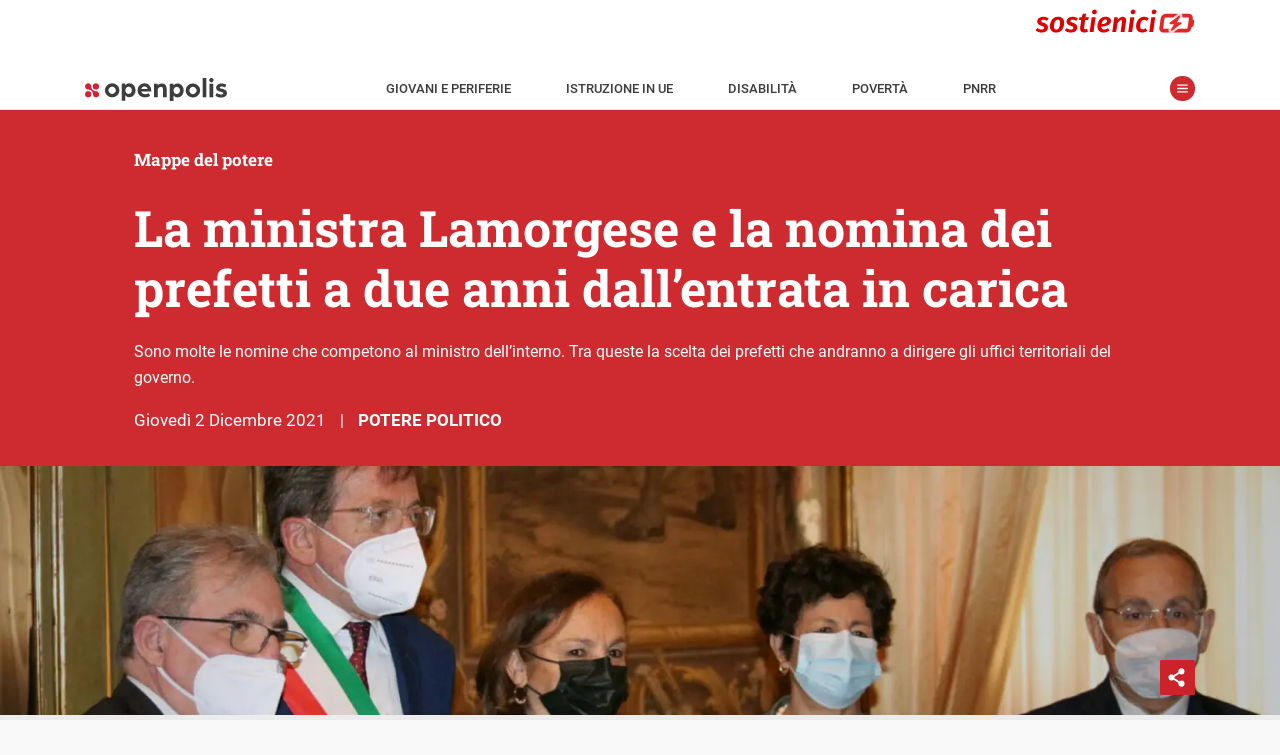

--- FILE ---
content_type: text/html; charset=UTF-8
request_url: https://www.openpolis.it/la-ministra-lamorgese-e-la-nomina-dei-prefetti-a-due-anni-dallentrata-in-carica/
body_size: 28529
content:
<!DOCTYPE html>
<html lang="it-IT" data-amp-auto-lightbox-disable transformed="self;v=1" i-amphtml-layout="" i-amphtml-no-boilerplate="">
<head><meta charset="utf-8"><meta name="viewport" content="width=device-width,minimum-scale=1.0,maximum-scale=5.0,user-scalable=yes"><link rel="preconnect" href="https://cdn.ampproject.org"><style amp-runtime="" i-amphtml-version="012512172008001">html{overflow-x:hidden!important}html.i-amphtml-fie{height:100%!important;width:100%!important}html:not([amp4ads]),html:not([amp4ads]) body{height:auto!important}html:not([amp4ads]) body{margin:0!important}body{-webkit-text-size-adjust:100%;-moz-text-size-adjust:100%;-ms-text-size-adjust:100%;text-size-adjust:100%}html.i-amphtml-singledoc.i-amphtml-embedded{-ms-touch-action:pan-y pinch-zoom;touch-action:pan-y pinch-zoom}html.i-amphtml-fie>body,html.i-amphtml-singledoc>body{overflow:visible!important}html.i-amphtml-fie:not(.i-amphtml-inabox)>body,html.i-amphtml-singledoc:not(.i-amphtml-inabox)>body{position:relative!important}html.i-amphtml-ios-embed-legacy>body{overflow-x:hidden!important;overflow-y:auto!important;position:absolute!important}html.i-amphtml-ios-embed{overflow-y:auto!important;position:static}#i-amphtml-wrapper{overflow-x:hidden!important;overflow-y:auto!important;position:absolute!important;top:0!important;left:0!important;right:0!important;bottom:0!important;margin:0!important;display:block!important}html.i-amphtml-ios-embed.i-amphtml-ios-overscroll,html.i-amphtml-ios-embed.i-amphtml-ios-overscroll>#i-amphtml-wrapper{-webkit-overflow-scrolling:touch!important}#i-amphtml-wrapper>body{position:relative!important;border-top:1px solid transparent!important}#i-amphtml-wrapper+body{visibility:visible}#i-amphtml-wrapper+body .i-amphtml-lightbox-element,#i-amphtml-wrapper+body[i-amphtml-lightbox]{visibility:hidden}#i-amphtml-wrapper+body[i-amphtml-lightbox] .i-amphtml-lightbox-element{visibility:visible}#i-amphtml-wrapper.i-amphtml-scroll-disabled,.i-amphtml-scroll-disabled{overflow-x:hidden!important;overflow-y:hidden!important}amp-instagram{padding:54px 0px 0px!important;background-color:#fff}amp-iframe iframe{box-sizing:border-box!important}[amp-access][amp-access-hide]{display:none}[subscriptions-dialog],body:not(.i-amphtml-subs-ready) [subscriptions-action],body:not(.i-amphtml-subs-ready) [subscriptions-section]{display:none!important}amp-experiment,amp-live-list>[update]{display:none}amp-list[resizable-children]>.i-amphtml-loading-container.amp-hidden{display:none!important}amp-list [fetch-error],amp-list[load-more] [load-more-button],amp-list[load-more] [load-more-end],amp-list[load-more] [load-more-failed],amp-list[load-more] [load-more-loading]{display:none}amp-list[diffable] div[role=list]{display:block}amp-story-page,amp-story[standalone]{min-height:1px!important;display:block!important;height:100%!important;margin:0!important;padding:0!important;overflow:hidden!important;width:100%!important}amp-story[standalone]{background-color:#000!important;position:relative!important}amp-story-page{background-color:#757575}amp-story .amp-active>div,amp-story .i-amphtml-loader-background{display:none!important}amp-story-page:not(:first-of-type):not([distance]):not([active]){transform:translateY(1000vh)!important}amp-autocomplete{position:relative!important;display:inline-block!important}amp-autocomplete>input,amp-autocomplete>textarea{padding:0.5rem;border:1px solid rgba(0,0,0,.33)}.i-amphtml-autocomplete-results,amp-autocomplete>input,amp-autocomplete>textarea{font-size:1rem;line-height:1.5rem}[amp-fx^=fly-in]{visibility:hidden}amp-script[nodom],amp-script[sandboxed]{position:fixed!important;top:0!important;width:1px!important;height:1px!important;overflow:hidden!important;visibility:hidden}
/*# sourceURL=/css/ampdoc.css*/[hidden]{display:none!important}.i-amphtml-element{display:inline-block}.i-amphtml-blurry-placeholder{transition:opacity 0.3s cubic-bezier(0.0,0.0,0.2,1)!important;pointer-events:none}[layout=nodisplay]:not(.i-amphtml-element){display:none!important}.i-amphtml-layout-fixed,[layout=fixed][width][height]:not(.i-amphtml-layout-fixed){display:inline-block;position:relative}.i-amphtml-layout-responsive,[layout=responsive][width][height]:not(.i-amphtml-layout-responsive),[width][height][heights]:not([layout]):not(.i-amphtml-layout-responsive),[width][height][sizes]:not(img):not([layout]):not(.i-amphtml-layout-responsive){display:block;position:relative}.i-amphtml-layout-intrinsic,[layout=intrinsic][width][height]:not(.i-amphtml-layout-intrinsic){display:inline-block;position:relative;max-width:100%}.i-amphtml-layout-intrinsic .i-amphtml-sizer{max-width:100%}.i-amphtml-intrinsic-sizer{max-width:100%;display:block!important}.i-amphtml-layout-container,.i-amphtml-layout-fixed-height,[layout=container],[layout=fixed-height][height]:not(.i-amphtml-layout-fixed-height){display:block;position:relative}.i-amphtml-layout-fill,.i-amphtml-layout-fill.i-amphtml-notbuilt,[layout=fill]:not(.i-amphtml-layout-fill),body noscript>*{display:block;overflow:hidden!important;position:absolute;top:0;left:0;bottom:0;right:0}body noscript>*{position:absolute!important;width:100%;height:100%;z-index:2}body noscript{display:inline!important}.i-amphtml-layout-flex-item,[layout=flex-item]:not(.i-amphtml-layout-flex-item){display:block;position:relative;-ms-flex:1 1 auto;flex:1 1 auto}.i-amphtml-layout-fluid{position:relative}.i-amphtml-layout-size-defined{overflow:hidden!important}.i-amphtml-layout-awaiting-size{position:absolute!important;top:auto!important;bottom:auto!important}i-amphtml-sizer{display:block!important}@supports (aspect-ratio:1/1){i-amphtml-sizer.i-amphtml-disable-ar{display:none!important}}.i-amphtml-blurry-placeholder,.i-amphtml-fill-content{display:block;height:0;max-height:100%;max-width:100%;min-height:100%;min-width:100%;width:0;margin:auto}.i-amphtml-layout-size-defined .i-amphtml-fill-content{position:absolute;top:0;left:0;bottom:0;right:0}.i-amphtml-replaced-content,.i-amphtml-screen-reader{padding:0!important;border:none!important}.i-amphtml-screen-reader{position:fixed!important;top:0px!important;left:0px!important;width:4px!important;height:4px!important;opacity:0!important;overflow:hidden!important;margin:0!important;display:block!important;visibility:visible!important}.i-amphtml-screen-reader~.i-amphtml-screen-reader{left:8px!important}.i-amphtml-screen-reader~.i-amphtml-screen-reader~.i-amphtml-screen-reader{left:12px!important}.i-amphtml-screen-reader~.i-amphtml-screen-reader~.i-amphtml-screen-reader~.i-amphtml-screen-reader{left:16px!important}.i-amphtml-unresolved{position:relative;overflow:hidden!important}.i-amphtml-select-disabled{-webkit-user-select:none!important;-ms-user-select:none!important;user-select:none!important}.i-amphtml-notbuilt,[layout]:not(.i-amphtml-element),[width][height][heights]:not([layout]):not(.i-amphtml-element),[width][height][sizes]:not(img):not([layout]):not(.i-amphtml-element){position:relative;overflow:hidden!important;color:transparent!important}.i-amphtml-notbuilt:not(.i-amphtml-layout-container)>*,[layout]:not([layout=container]):not(.i-amphtml-element)>*,[width][height][heights]:not([layout]):not(.i-amphtml-element)>*,[width][height][sizes]:not([layout]):not(.i-amphtml-element)>*{display:none}amp-img:not(.i-amphtml-element)[i-amphtml-ssr]>img.i-amphtml-fill-content{display:block}.i-amphtml-notbuilt:not(.i-amphtml-layout-container),[layout]:not([layout=container]):not(.i-amphtml-element),[width][height][heights]:not([layout]):not(.i-amphtml-element),[width][height][sizes]:not(img):not([layout]):not(.i-amphtml-element){color:transparent!important;line-height:0!important}.i-amphtml-ghost{visibility:hidden!important}.i-amphtml-element>[placeholder],[layout]:not(.i-amphtml-element)>[placeholder],[width][height][heights]:not([layout]):not(.i-amphtml-element)>[placeholder],[width][height][sizes]:not([layout]):not(.i-amphtml-element)>[placeholder]{display:block;line-height:normal}.i-amphtml-element>[placeholder].amp-hidden,.i-amphtml-element>[placeholder].hidden{visibility:hidden}.i-amphtml-element:not(.amp-notsupported)>[fallback],.i-amphtml-layout-container>[placeholder].amp-hidden,.i-amphtml-layout-container>[placeholder].hidden{display:none}.i-amphtml-layout-size-defined>[fallback],.i-amphtml-layout-size-defined>[placeholder]{position:absolute!important;top:0!important;left:0!important;right:0!important;bottom:0!important;z-index:1}amp-img[i-amphtml-ssr]:not(.i-amphtml-element)>[placeholder]{z-index:auto}.i-amphtml-notbuilt>[placeholder]{display:block!important}.i-amphtml-hidden-by-media-query{display:none!important}.i-amphtml-element-error{background:red!important;color:#fff!important;position:relative!important}.i-amphtml-element-error:before{content:attr(error-message)}i-amp-scroll-container,i-amphtml-scroll-container{position:absolute;top:0;left:0;right:0;bottom:0;display:block}i-amp-scroll-container.amp-active,i-amphtml-scroll-container.amp-active{overflow:auto;-webkit-overflow-scrolling:touch}.i-amphtml-loading-container{display:block!important;pointer-events:none;z-index:1}.i-amphtml-notbuilt>.i-amphtml-loading-container{display:block!important}.i-amphtml-loading-container.amp-hidden{visibility:hidden}.i-amphtml-element>[overflow]{cursor:pointer;position:relative;z-index:2;visibility:hidden;display:initial;line-height:normal}.i-amphtml-layout-size-defined>[overflow]{position:absolute}.i-amphtml-element>[overflow].amp-visible{visibility:visible}template{display:none!important}.amp-border-box,.amp-border-box *,.amp-border-box :after,.amp-border-box :before{box-sizing:border-box}amp-pixel{display:none!important}amp-analytics,amp-auto-ads,amp-story-auto-ads{position:fixed!important;top:0!important;width:1px!important;height:1px!important;overflow:hidden!important;visibility:hidden}amp-story{visibility:hidden!important}html.i-amphtml-fie>amp-analytics{position:initial!important}[visible-when-invalid]:not(.visible),form [submit-error],form [submit-success],form [submitting]{display:none}amp-accordion{display:block!important}@media (min-width:1px){:where(amp-accordion>section)>:first-child{margin:0;background-color:#efefef;padding-right:20px;border:1px solid #dfdfdf}:where(amp-accordion>section)>:last-child{margin:0}}amp-accordion>section{float:none!important}amp-accordion>section>*{float:none!important;display:block!important;overflow:hidden!important;position:relative!important}amp-accordion,amp-accordion>section{margin:0}amp-accordion:not(.i-amphtml-built)>section>:last-child{display:none!important}amp-accordion:not(.i-amphtml-built)>section[expanded]>:last-child{display:block!important}
/*# sourceURL=/css/ampshared.css*/</style><meta name="msapplication-TileColor" content="#ffffff"><meta name="msapplication-TileImage" content="https://www.openpolis.it/wp-content/themes/opmag-amp/assets/icon/ms-icon-144x144.png"><meta name="theme-color" content="#ffffff"><meta name="apple-mobile-web-app-capable" content="yes"><meta name="apple-mobile-web-app-status-bar-style" content="white"><meta name="apple-mobile-web-app-title" content="Openpolis Mag"><meta name="robots" content="index, follow, max-image-preview:large, max-snippet:-1, max-video-preview:-1"><meta property="og:locale" content="it_IT"><meta property="og:type" content="article"><meta property="og:title" content="La ministra Lamorgese e la nomina dei prefetti a due anni dall'entrata in carica - Openpolis"><meta property="og:description" content="Sono molte le nomine che competono al ministro dell'interno. Tra queste la scelta dei prefetti che andranno a dirigere gli uffici territoriali del governo."><meta property="og:url" content="https://www.openpolis.it/la-ministra-lamorgese-e-la-nomina-dei-prefetti-a-due-anni-dallentrata-in-carica/"><meta property="og:site_name" content="Openpolis"><meta property="article:published_time" content="2021-12-02T09:00:33+00:00"><meta property="og:image" content="https://www.openpolis.it/wp-content/uploads/2021/11/Lamorgese_Modena.jpeg"><meta property="og:image:width" content="1920"><meta property="og:image:height" content="1013"><meta property="og:image:type" content="image/jpeg"><meta name="author" content="michele vannucchi"><meta name="generator" content="WordPress 6.8.3"><meta name="generator" content="AMP Plugin v2.5.5; mode=standard; sandboxing-level=1:1"><link rel="preload" href="/wp-content/themes/opmag-amp/assets/fonts/roboto-slab-v22-latin-regular.woff2" as="font" crossorigin=""><link rel="preload" href="/wp-content/themes/opmag-amp/assets/fonts/roboto-slab-v22-latin-700.woff2" as="font" crossorigin=""><link rel="preload" href="/wp-content/themes/opmag-amp/assets/fonts/roboto-v29-latin-300italic.woff2" as="font" crossorigin=""><link rel="preload" href="/wp-content/themes/opmag-amp/assets/fonts/roboto-v29-latin-regular.woff2" as="font" crossorigin=""><link rel="preload" href="/wp-content/themes/opmag-amp/assets/fonts/roboto-v29-latin-italic.woff2" as="font" crossorigin=""><link rel="preload" href="/wp-content/themes/opmag-amp/assets/fonts/roboto-v29-latin-500.woff2" as="font" crossorigin=""><link rel="preload" href="/wp-content/themes/opmag-amp/assets/fonts/roboto-v29-latin-700.woff2" as="font" crossorigin=""><script async src="https://cdn.ampproject.org/v0.mjs" type="module" crossorigin="anonymous"></script><script async nomodule src="https://cdn.ampproject.org/v0.js" crossorigin="anonymous"></script><script async custom-element="amp-form" src="https://cdn.ampproject.org/v0/amp-form-0.1.mjs" type="module" crossorigin="anonymous"></script><script async nomodule src="https://cdn.ampproject.org/v0/amp-form-0.1.js" crossorigin="anonymous" custom-element="amp-form"></script><script async custom-element="amp-iframe" src="https://cdn.ampproject.org/v0/amp-iframe-0.1.mjs" type="module" crossorigin="anonymous"></script><script async nomodule src="https://cdn.ampproject.org/v0/amp-iframe-0.1.js" crossorigin="anonymous" custom-element="amp-iframe"></script><script async custom-element="amp-selector" src="https://cdn.ampproject.org/v0/amp-selector-0.1.mjs" type="module" crossorigin="anonymous"></script><script async nomodule src="https://cdn.ampproject.org/v0/amp-selector-0.1.js" crossorigin="anonymous" custom-element="amp-selector"></script><script async custom-element="amp-sidebar" src="https://cdn.ampproject.org/v0/amp-sidebar-0.1.mjs" type="module" crossorigin="anonymous"></script><script async nomodule src="https://cdn.ampproject.org/v0/amp-sidebar-0.1.js" crossorigin="anonymous" custom-element="amp-sidebar"></script><script async custom-element="amp-social-share" src="https://cdn.ampproject.org/v0/amp-social-share-0.1.mjs" type="module" crossorigin="anonymous"></script><script async nomodule src="https://cdn.ampproject.org/v0/amp-social-share-0.1.js" crossorigin="anonymous" custom-element="amp-social-share"></script><link rel="icon" type="image/png" sizes="512x512" href="https://www.openpolis.it/wp-content/themes/opmag-amp/assets/icon/android-icon-512x512.png"><link rel="icon" type="image/png" sizes="192x192" href="https://www.openpolis.it/wp-content/themes/opmag-amp/assets/icon/android-icon-192x192.png"><link rel="icon" type="image/png" sizes="144x144" href="https://www.openpolis.it/wp-content/themes/opmag-amp/assets/icon/android-icon-144x144.png"><link rel="icon" type="image/png" sizes="96x96" href="https://www.openpolis.it/wp-content/themes/opmag-amp/assets/icon/favicon-96x96.png"><link rel="icon" type="image/png" sizes="72x72" href="https://www.openpolis.it/wp-content/themes/opmag-amp/assets/icon/android-icon-72x72.png"><link rel="icon" type="image/png" sizes="48x48" href="https://www.openpolis.it/wp-content/themes/opmag-amp/assets/icon/android-icon-48x48.png"><link rel="icon" type="image/png" sizes="36x36" href="https://www.openpolis.it/wp-content/themes/opmag-amp/assets/icon/android-icon-36x36.png"><link rel="icon" type="image/png" sizes="32x32" href="https://www.openpolis.it/wp-content/themes/opmag-amp/assets/icon/favicon-32x32.png"><link rel="icon" type="image/png" sizes="16x16" href="https://www.openpolis.it/wp-content/themes/opmag-amp/assets/icon/favicon-16x16.png"><link rel="icon" type="image/x-icon" href="https://www.openpolis.it/wp-content/themes/opmag-amp/assets/icon/favicon.ico"><link rel="shortcut icon" href="https://www.openpolis.it/wp-content/themes/opmag-amp/assets/icon/android-icon-72x72.png"><link rel="shortcut icon" href="https://www.openpolis.it/wp-content/themes/opmag-amp/assets/icon/favicon.ico" type="image/x-icon"><style amp-custom data-px-verified-tag>
    @keyframes spin{0%{transform:rotate(0deg)}to{transform:rotate(360deg)}}@keyframes fadeIn{0%{opacity:0;visibility:hidden}to{opacity:1;visibility:visible}}body{font-family:"Roboto",-apple-system,BlinkMacSystemFont,"Segoe UI",Roboto,Oxygen-Sans,Ubuntu,Cantarell,"Helvetica Neue",sans-serif;font-size:16px;line-height:28px;font-weight:400;color:#333;background-color:#f9f9f9;-webkit-font-smoothing:antialiased;padding-top:52px}a{text-decoration:none;color:#ce2b30}img{max-width:100%;height:auto}.h1,.h2,.h3,h1,h2,h3,h4,h5,h6{font-weight:700;font-family:"Roboto Slab",serif}.h1 a,.h2 a,.h3 a,.regular strong,h1 a,h2 a,h3 a,h4 a,h5 a,h6 a{font-weight:700}strong{font-weight:500}@font-face{font-family:"Roboto Slab";font-style:normal;font-weight:400;font-display:swap;src:local(""),url(/wp-content/themes/opmag-amp/assets/fonts/roboto-slab-v22-latin-regular.woff2)format("woff2"),url(/wp-content/themes/opmag-amp/assets/fonts/roboto-slab-v22-latin-regular.woff)format("woff")}@font-face{font-family:"Roboto Slab";font-style:normal;font-weight:700;font-display:swap;src:local(""),url(/wp-content/themes/opmag-amp/assets/fonts/roboto-slab-v22-latin-700.woff2)format("woff2"),url(/wp-content/themes/opmag-amp/assets/fonts/roboto-slab-v22-latin-700.woff)format("woff")}@font-face{font-family:"Roboto";font-style:italic;font-weight:300;font-display:swap;src:local(""),url(/wp-content/themes/opmag-amp/assets/fonts/roboto-v29-latin-300italic.woff2)format("woff2"),url(/wp-content/themes/opmag-amp/assets/fonts/roboto-v29-latin-300italic.woff)format("woff")}@font-face{font-family:"Roboto";font-style:normal;font-weight:400;font-display:swap;src:local(""),url(/wp-content/themes/opmag-amp/assets/fonts/roboto-v29-latin-regular.woff2)format("woff2"),url(/wp-content/themes/opmag-amp/assets/fonts/roboto-v29-latin-regular.woff)format("woff")}@font-face{font-family:"Roboto";font-style:italic;font-weight:400;font-display:swap;src:local(""),url(/wp-content/themes/opmag-amp/assets/fonts/roboto-v29-latin-italic.woff2)format("woff2"),url(/wp-content/themes/opmag-amp/assets/fonts/roboto-v29-latin-italic.woff)format("woff")}@font-face{font-family:"Roboto";font-style:normal;font-weight:500;font-display:swap;src:local(""),url(/wp-content/themes/opmag-amp/assets/fonts/roboto-v29-latin-500.woff2)format("woff2"),url(/wp-content/themes/opmag-amp/assets/fonts/roboto-v29-latin-500.woff)format("woff")}@font-face{font-family:"Roboto";font-style:normal;font-weight:700;font-display:swap;src:local(""),url(/wp-content/themes/opmag-amp/assets/fonts/roboto-v29-latin-700.woff2)format("woff2"),url(/wp-content/themes/opmag-amp/assets/fonts/roboto-v29-latin-700.woff)format("woff")}.center{margin-left:auto;margin-right:auto}.regular{font-weight:400}#sidebar a,a.black{color:#333}.sr-only{position:absolute;width:1px;height:1px;padding:0;margin:-1px;overflow:hidden;clip:rect(0,0,0,0);border:0}.btn,button{background-color:#ce2b30;color:#fff;border:0;font-family:"Roboto Slab",serif;font-weight:700}.btn{padding:3px 5px}.btn:disabled,button:disabled{background-color:#dcdcdc}.list-style-none{list-style:none}.list-inline-block li{display:inline-block}.list-mr-20 li{margin-right:20px}.list-mr-20 li:last-child,amp-social-share:last-child{margin-right:0}.inner-corners,.outer-reverse-corner-mini,.outer-reverse-corner-tl{position:relative}.inner-corners:after,.inner-corners:before,.inner-corners>:first-child:after,.inner-corners>:nth-child(2):before{position:absolute;width:20px;height:20px;border-color:#fff;border-style:solid;content:" ";z-index:2}.inner-corners:before{top:36px;left:33px;border-width:1px 0 0 1px}.inner-corners:after{top:36px;right:33px;border-width:1px 1px 0 0}.inner-corners>:nth-child(2):before{bottom:36px;right:33px;border-width:0 1px 1px 0}.inner-corners>:first-child:after{bottom:36px;left:33px;border-width:0 0 1px 1px}.outer-reverse-corner-tl:before{border-width:20px 0 0 20px;position:absolute;width:62px;height:62px;border-color:#ce2b30;border-style:solid;content:" ";z-index:2;top:-20px;left:-20px}.orc-tl2:before{left:-49px}.outer-reverse-corner-mini:before{border-width:10px 0 0 10px;position:absolute;width:34px;height:34px;border-color:#ce2b30;border-style:solid;content:" ";z-index:2;top:-4px;left:0}@media (max-width:768px){.inner-corners:before{top:15px;left:15px}.inner-corners:after{top:15px;right:15px}.inner-corners>:nth-child(2):before{bottom:15px;right:15px}.inner-corners>:first-child:after{bottom:15px;left:15px;display:none}.inner-corners>:nth-child(2):after{bottom:15px;left:15px;content:" ";position:absolute;width:20px;height:20px;border-color:#fff;border-style:solid;border-width:0 0 1px 1px}.orc-tl2:before{left:0}}@media (min-width:64em){.lg-col,.lg-col-right{float:left;box-sizing:border-box}.lg-col-right{float:right}.lg-col-1{width:8.3333333333%}.lg-col-2{width:16.6666666667%}.lg-col-3{width:25%}.lg-col-4{width:33.3333333333%}.lg-col-5{width:41.6666666667%}.lg-col-6{width:50%}.lg-col-7{width:58.3333333333%}.lg-col-8{width:66.6666666667%}.lg-col-9{width:75%}.lg-col-10{width:83.3333333333%}.lg-col-11{width:91.6666666667%}.lg-col-12{width:100%}}html{box-sizing:border-box;scroll-behavior:smooth}*,:after,:before{box-sizing:inherit}.container,.container.fix-pad,.container.narrow{max-width:1140px;margin-left:auto;margin-right:auto;padding:0 15px;clear:both;position:relative}.clearfix:after,.clearfix:before{content:"";display:table}.clearfix:after{clear:both}hr{display:block;height:1px;border:0;border-top:1px solid #d8d8d8;margin:12px 0 15px;padding:0}.outer-corners{position:relative}.outer-corners:after,.outer-corners:before{content:" "}.outer-corners:after,.outer-corners:before,.outer-corners>:first-child:after,.outer-corners>:first-child:before{position:absolute;width:11px;height:11px;border-color:#333;border-style:solid;z-index:9}.outer-corners>:first-child:after{content:" "}.outer-corners:before{top:-60px;left:5px;border-width:0 1px 1px 0}.outer-corners:after{top:-60px;right:5px;border-width:0 0 1px 1px}.outer-corners>:first-child:before{bottom:-8px;right:5px;border-width:1px 0 0 1px;content:"end";font-size:12px;font-style:italic;line-height:0;text-indent:-28px;color:#b6b6b6}.outer-corners>:first-child:after{bottom:-8px;left:5px;border-width:1px 1px 0 0}#sidebar li.ico-dropdown.menu-item-has-children .sub-menu li,.hidden,.no-display,.wp-block-gallery figcaption:before,blockquote.wp-embedded-content{display:none}#sidebar-menu>li:last-child{border-bottom:1px solid #c7c7c7}#sidebar{font-size:14px;padding:0 15px;width:100vw;max-width:420px}#sidebar p a,.dark .text-red a,.page-header.app i{color:#ce2b30}#sidebar p a.link-reverse{background-color:#ce2b30;color:#fff;padding:5px}#sidebar .widget,figcaption{margin:0 0 20px}#sidebar ul{padding:0;margin:0-15px}#sidebar ul.sub-menu{padding-bottom:8px}#sidebar li{list-style:none;font-weight:700;font-size:16px;border-top:1px solid #c7c7c7;padding:0 15px}#sidebar li a{padding:5px 15px 5px 40px;display:block;line-height:47px}#sidebar li li a:hover,#sidebar li.ico-dropdown.menu-item-has-children.sub-menu-open,#sidebar li.ico-dropdown.menu-item-has-children:hover,#sidebar li:hover{background-color:#efefef}#sidebar li.ico-dropdown.menu-item-has-children.sub-menu-open:before{transform:rotate(0)}#sidebar li.ico-dropdown.menu-item-has-children.sub-menu-open li{display:block}#sidebar li.menu-item-has-children:hover{background-color:transparent}#sidebar li.menu-item-has-children>a{margin-bottom:-5px}#sidebar li li{border:0}#sidebar li li a{padding-left:40px;font-weight:400;line-height:23px;font-size:14px}#sidebar .social-icon{float:right;margin-left:34px}#sidebar #spotlight{margin:58px 15px 14px}#sidebar #spotlight li{padding:0;border:0;margin-right:4px;margin-bottom:3px}#sidebar #spotlight li a{display:inline-block;font-size:13px;background-color:#ededed;line-height:16px;padding:5px}#toolbar-menu li a{font-weight:500;text-transform:uppercase}amp-sidebar{background-color:#fff}amp-img.cover img,img.cover{object-fit:cover}img[layout=fill]{position:absolute!important;top:0;right:0;bottom:0;left:0;object-fit:cover;max-height:100%;max-width:100%;min-height:100%;min-width:100%}.dark{background-color:#333}.dark,.dark .h1,.dark .h2,.dark .h3,.dark a,.dark h1,.dark h2,.dark h3,.dark h4,.dark h5,.dark h6{color:#fff}.flex-grid{display:flex}.flex-grid .col{flex:1;position:relative}.sm-row-half{min-height:235px;display:flex;flex-direction:column;justify-content:center}@media (min-width:1024px){.full-width{width:100vw;position:relative;left:50%;right:50%;margin-left:-50vw;margin-right:-50vw}}@media (max-width:1023px){.full-width{margin-left:-15px;margin-right:-15px}}@media (max-width:768px){.flex-grid{flex-direction:column}.sm-row-forth,.sm-row-full,.sm-row-half,.sm-row-third{display:flex;flex-direction:column}.sm-full-width{margin-left:-15px;margin-right:-15px}}@media (min-width:768px){#sidebar{width:380px}.container{padding:0 64px}.container.narrow{padding:0 105px}}#site-nav{position:fixed;z-index:100;top:0;width:100%;background-color:#fff;border-bottom:1px solid #ececec;font-weight:500;font-size:13px}#site-nav a{color:#3d3d3d}#topbar{height:62px}#site-nav-container{padding:1px 15px 5px}#toolbar{line-height:18px;padding:2px 12px;position:relative;text-transform:uppercase}#toolbar ul{padding-left:0;margin:0}#toolbar li{padding:0 14px;margin:0}#menu-toggle,.menu-close{position:relative;border:0;content:" ";text-indent:-9999px}#menu-toggle{width:25px;height:25px;margin:0 0 0 15px;background-color:#ce2a2f;border-radius:25px;top:-2px}#menu-toggle:before,.menu-close:before{display:block;content:" ";position:absolute}#menu-toggle:before{background:url(/wp-content/themes/opmag-amp/assets/icon/menu_1.svg)no-repeat 50% 50%;background-size:11px 11px;height:25px;width:25px;left:0;top:0}.menu-close{width:58px;height:58px;float:right;margin:0;background-color:transparent}.menu-close:before{background-image:url(/wp-content/themes/opmag-amp/assets/icon/share_chiudi.svg);background-size:22px 22px;height:22px;width:22px;right:0;top:50%;margin-top:-11px}.admin-bar #site-nav{top:32px}.breadcrumbs{display:inline-block;font-family:"Roboto Slab",serif;background-color:#ce2b30;color:#fff;font-weight:700;font-size:16px;padding:2px 15px}@media (min-width:1170px){#toolbar li{padding:0 26px}}#site-nav{height:52px}.head{will-change:transform;transition:transform 200ms linear}.head--pin{transform:translateY(0)}.head--unpin{transform:translateY(-52px)}@media (min-width:1024px){body{padding-top:110px}#site-nav{height:110px}.head--pin{transform:translateY(-58px)}.head--unpin{transform:translateY(-110px)}.head--top{transform:translateY(0)}}.page-header{position:relative;min-height:274px;color:#fff;text-align:center;overflow:hidden;display:flex;flex-direction:column;align-items:center;justify-content:center;font-size:16px;font-family:"Roboto Slab",serif}.page-header .h1,.page-header .h1 a,.page-header .h2,.page-header .h2 a,.page-header .h3,.page-header .h3 a,.page-header h1,.page-header h1 a,.page-header h2,.page-header h2 a,.page-header h3,.page-header h3 a{color:#fff}.page-header.no-img,.page-header.no-img h1,.page-header.no-img h1 a,.page-header.no-img h2,.page-header.no-img h2 a,.page-header.no-img h3,.page-header.no-img h3 a,.type-filter a span{color:#333}.page-header.app{min-height:0}.page-header.app .page-header-content{font-size:18px;line-height:35px;font-weight:700}.page-header.app .big{font-size:28px;color:#ce2b30}.page-header-content{z-index:2;padding:20px 15px;max-width:1000px}.page-header-content p{font-family:"Roboto",sans-serif}.page-header-id{z-index:10;position:absolute;text-align:center;left:0;right:0;top:30px}.page-header-overlay{pointer-events:none;position:absolute;z-index:1;top:0;right:0;bottom:0;left:0;width:100%;background:linear-gradient(transparent,rgba(0,0,0,.95))}.page-header-overlay.no-img{background:#ececec}body.tax-glossari .page-header{text-align:left}#section-logo{display:block;margin-bottom:20px}body.post-type-archive #section-logo{margin:0 auto 20px}@media (min-width:768px){.page-header{font-size:16px;line-height:26px;min-height:580px}.page-header.no-img{min-height:300px}.page-header.app{min-height:0}.page-header-id{left:85px;right:auto;text-align:left}body.single-opmag-charts .content-header .container,body.single-opmag_glossary .content-header .container,body.tax-glossari .page-header-content{position:relative;padding-left:200px;max-width:1110px}body.single-opmag-charts #section-logo,body.single-opmag_glossary #section-logo,body.tax-glossari #section-logo{position:absolute;left:15px}}.type-filter{font-weight:500;margin:20px 15px;border-bottom:1px solid #d6d6d6}.type-filter a{font-weight:400;display:inline-block;padding-left:25px;position:relative;margin:10px 20px 20px 0;color:#ce2b30}.type-filter a:before,figcaption:before{display:block;content:" ";position:absolute;left:0}.type-filter a:before{background-image:url(/wp-content/themes/opmag-amp/assets/icon/filter_off.svg);background-size:19px 19px;height:19px;width:19px;top:50%;margin-top:-10px}.type-filter a.current:before{background-image:url(/wp-content/themes/opmag-amp/assets/icon/filter_on.svg)}#numeric-posts-nav{clear:both;text-align:center;line-height:50px;margin:20px 15px}#footer-menu ul,#numeric-posts-nav ul{padding:0}#numeric-posts-nav li a{color:#333}#numeric-posts-nav li a,#numeric-posts-nav li a:hover,#numeric-posts-nav li.active a,#numeric-posts-nav li.disabled{text-decoration:none;border:1px solid #333;border-radius:3px;cursor:pointer;padding:12px;padding:.75rem}#numeric-posts-nav li a:hover,#numeric-posts-nav li.active a{background-color:#333;color:#fff}#numeric-posts-nav li.disabled{color:#333}#numeric-posts-nav li{display:inline}.h1,h1{font-size:22px;line-height:32px}.h2,h2{font-size:20px;color:#333;margin:.4em 0}.h3,h3{font-size:17px;color:#333}p{margin-top:0}button,input{font-size:16px;padding:5px 10px}.entry-title,.entry-title a{display:-webkit-flex;-webkit-flex-direction:column;display:flex;flex-direction:column}.entry-title-primary{order:2;font-size:18px;display:block}.entry-subtitle{order:1;font-size:14px;display:block}.content-body h2,.content-body h3,.content-body h4,.content-body h5,.content-body h6{font-family:"Roboto",sans-serif;max-width:634px}.content-body amp-iframe,.content-body iframe{width:100%;max-width:634px}.content-body .tabChart>amp-iframe,.content-body .tabChart>iframe{max-width:none}.content-body a{font-weight:500}.content-header{padding:25px 0}.content-date{display:inline-block}.content-date:first-letter{text-transform:capitalize}.content-body,.sidebar{padding:20px 0}.content-what{font-size:15px;font-weight:500;margin-bottom:1em}.content-what a{text-transform:uppercase;text-decoration:none}.content-what a:hover{text-decoration:underline}figure,ol li{position:relative}figure{margin:30px 0;font-style:italic;font-size:14px}figure[data-amp-lightbox=true]{cursor:pointer}.wp-block-gallery{margin-bottom:36px!important}.wp-block-gallery figure{line-height:0}.wp-block-gallery figcaption{background-color:rgba(0,0,0,.5);color:#fff;position:absolute;width:100%;padding:8px!important;margin:0;top:auto;bottom:0;text-align:left!important}.wp-block-gallery>figcaption{position:static;background-color:unset;color:#333}figcaption{padding-left:68px;line-height:20px;min-height:66px}figcaption:before{background-image:url(/wp-content/themes/opmag-amp/assets/icon/foto.svg);background-size:48px 48px;height:48px;width:48px}amp-lightbox-gallery{z-index:10000}.content-body .wp-block-embed,.content-body amp-carousel,.content-body amp-img,.content-body amp-twitter,.content-body amp-youtube,.content-body img,.content-body ol,.content-body p,.content-body ul{max-width:634px}.content-body amp-img,.content-body img{width:100%}ol{list-style:none;counter-reset:listNumbering;padding-left:0}ol li{font-size:1em;counter-increment:listNumbering;padding-left:40px;margin-bottom:1.5em}ol li:before{content:counter(listNumbering,decimal)".";font-size:1.5em;line-height:1;position:absolute;top:0;left:0}.opmag-chart-source p{max-width:none}@media (min-width:768px){body{font-size:16px;line-height:26px}.h1,h1{font-size:50px;line-height:60px}.content-what{font-size:17px}.entry-title{font-size:50px;line-height:60px}.content-body amp-img,.content-body img{max-width:634px}.content-body .opmag-chart-selector-panel amp-img,.content-body .opmag-chart-selector-panel img{max-width:100%}}@media (min-width:1170px){.h2,h2{font-size:25px}.h3,h3{font-size:21px}.entry-title-primary{font-size:24px}.entry-subtitle{font-size:16px}figure.wp-caption{max-width:100%}figure.wp-caption amp-img,figure.wp-caption img{max-width:634px}figcaption{position:absolute;right:0;margin-top:0;width:300px;top:0}}table{width:634px;font-size:16px;line-height:26px}thead th{padding:.5rem 1rem}td,thead th{text-align:left}tbody th,td{padding:.25rem 1rem;background-color:#efefef}thead th{font-weight:500}tbody .odd td{background-color:#f9f9f9}.table-wrap{max-width:100%;overflow-x:auto}.post-date{display:inline-block;font-family:"Roboto",serif;font-weight:500;font-size:15px;line-height:30px;position:relative;margin:8px 0}.post-date:before{display:block;content:" ";background:url(/wp-content/themes/opmag-amp/assets/icon/time_grey.svg)no-repeat left center;background-size:12px 12px;height:28px;width:16px;float:left}.post-date span{background-color:#dcdcdc;color:#333;padding:3px 5px}.single,.single article header p{font-size:16px;line-height:26px}.single .content-header{background-color:#ce2b30;color:#fff}.single .content-header a{color:#fff}.single .content-header .entry-title,.single .content-header .entry-title-primary{font-size:22px;line-height:32px;font-weight:700;margin:0}.single .content-header .entry-title a,.single .content-header .entry-title-primary a{color:#fff;text-decoration:none}.single .content-header .entry-title{margin-bottom:21px}.single .content-header .entry-title .entry-subtitle{font-size:16px;line-height:1;font-weight:700;margin-bottom:20px}.single .content-category{text-transform:uppercase}.single .post-meta{font-weight:400}.single.single-opmag-charts .content-header,.single.single-opmag_glossary .content-header{background-color:#ececec;color:#333}.single.single-opmag-charts .content-header a,.single.single-opmag_glossary .content-header a{color:#333}.single.single-opmag-charts .entry-title,.single.single-opmag_glossary .entry-title{display:block}.single.single-opmag-charts .entry-title span,.single.single-opmag_glossary .entry-title span{color:#fff;background-color:#ce2b30;display:inline;padding:0;margin:0 5px;box-shadow:5px 0 0#ce2b30,-5px 0 0#ce2b30;box-decoration-break:clone;-webkit-box-decoration-break:clone}.single.single-opmag-charts .post-date,.single.single-opmag_glossary .post-date{display:inline-block;margin:0 10px}.single article header p:last-child{margin-bottom:0}.single .post-thumbnail{position:relative;min-height:238px}.single h2,.single h3,.single h4,.single h5,.single h6{margin-bottom:0}.single h2+p,.single h3+p,.single h4+p,.single h5+p,.single h6+p{margin-top:1em}@media (min-width:768px){.single,.single .content-header,.single .content-header p{font-size:16px;line-height:26px}.single .content-header{padding:32px 0}.single .content-header .entry-title,.single .content-header .entry-title-primary{font-size:50px;line-height:60px;margin-top:0}.single .content-header .entry-title .entry-subtitle{font-size:17px;line-height:36px}.single .content-date{font-size:17px;font-weight:400;margin-right:10px}.single .content-category a{font-size:17px;font-weight:700;margin-left:10px}.single .post-thumbnail{min-height:615px}.single.single-opmag_glossary .entry-title span{line-height:68px}}@media (min-width:1170px){.dossier-partner{float:right}}.amp-tabs-0 .tabButton,.opmag-charts .tablepress{display:none}.opmag-chart-selector-panel:after,.opmag-chart-selector-panel:before{content:"";display:table}.opmag-chart-selector-panel:after{clear:both}.ampTabContainer{display:flex;flex-wrap:wrap;margin:10px 0}.tabButton[option][selected]{outline:0;border-bottom:4px solid #ce2b30;color:#333}.tabButton{outline:0;list-style:none;flex-grow:1;order:0;text-align:center;cursor:pointer;padding:10px;color:#666;font-size:15px;font-weight:600;border-bottom:4px solid #bfbfbf}.tabContent{display:none;position:relative;width:100%;order:1;padding:14px 0}.tabContent>p{font-size:14px;line-height:24px}.tabButton[selected]+.tabContent{display:block}@media (min-width:1024px){.tabContent{display:block;padding:0;font-size:16px;line-height:26px}.tabButton{text-align:left;padding:0;cursor:default;border-bottom:none;color:#333}.tabButton-1{display:none}.tabContent-1{order:2}.tabButton-2{order:3;width:50%;padding-right:40px}.tabButton-3,.tabContent-2,.tabContent-3{order:4;width:50%;padding-right:40px}.tabButton-3,.tabContent-3{order:3}.tabContent-3{order:4}.amp-tabs-1 .tabButton,.amp-tabs-1 .tabContent{width:100%}.tabButton[option][selected]{border-bottom:none}}.related-post{border-bottom:1px solid #e1e1e1;padding-bottom:15px;margin-bottom:15px}.related-post:after,.related-post:before{content:"";display:table}.related-post:after{clear:both}.grid-container article:last-child .content-header,.related-post:last-child{border-bottom:none}.related-post .entry-description{position:relative}.related-post.has-thumb{padding-bottom:0}#related-posts .entry-title{margin-bottom:10px}#related-posts .entry-subtitle{display:none}#related-posts .entry-title,#related-posts .entry-title-primary{font-size:18px;line-height:28px;font-weight:700;margin-top:0}#related-posts .entry-title a,#related-posts .entry-title-primary a{color:#333;text-decoration:none}#related-posts .entry-title .entry-subtitle{font-size:13px;line-height:1;font-weight:700;margin-bottom:0}#related-posts .tabButton{margin-bottom:15px}.related-post-thumb{float:left;width:92px;margin-right:10px;margin-bottom:15px}@media (min-width:1024px){#related-posts .tabButton,#related-posts .tabContent{display:block;width:50%;padding-left:0;padding-right:50px}#related-posts .tabButton{text-align:left;cursor:default}#related-posts .tabButton span{padding-left:0}#related-posts .tabButton[option][selected] span{border-bottom:none;padding-left:0}}#scroll-progress-container{position:fixed;bottom:0;left:0;right:0;height:5px;background-color:#ececec;z-index:1000}#scroll-progress{height:5px;width:0;background-color:#ce2b30}#go-to-next{cursor:pointer;background-color:#fff;border-top:3px solid #ececec;position:fixed;z-index:4;bottom:5px;left:0;right:0;padding:0 0 5px;will-change:transform;transition:transform 200ms linear;transform:translateY(100%)}#go-to-next.show{transform:translateY(0)}#go-to-next-btn{text-indent:-9999px;cursor:pointer;border-radius:2px;width:35px;height:35px;float:left;position:relative;margin:0 15px 15px 0;border:0;content:" "}#go-to-next-btn:before{display:block;content:" ";background-image:url(/wp-content/themes/opmag-amp/assets/icon/next.svg);background-size:35px 35px;height:35px;width:35px;position:absolute;left:0;top:0}#go-to-next-label{color:#ce2b30;font-weight:700;font-size:12px;line-height:1;margin-top:8px;padding-left:50px}#go-to-next-title{font-size:14px;font-weight:500;line-height:18px;margin-right:50px}.section-next{min-height:20px}.section-next .loader{display:none;position:absolute;top:50%;left:50%}#banner-popup div,.section-next-loading{position:relative}.section-next-loading .loader{display:block}.section-next-loaded,.section-next-loading{min-height:400px}.desktop-share{padding:10px 0;display:none}.mobile-share:after,.mobile-share:before{content:"";display:table}.mobile-share:after{clear:both}.mobile-share-panel-on{background-color:#fff;border-top:3px solid #ececec;text-align:center;line-height:0}.mobile-share-panel-off,.mobile-share-panel-on{position:fixed;z-index:3;bottom:5px;left:0;right:0;padding-top:20px;padding-bottom:20px}.mobile-share-buttons{display:inline-block}amp-social-share{border-radius:2px;margin-right:39px}amp-social-share[type=whatsapp]{background-color:transparent;background-image:url(/wp-content/themes/opmag-amp/assets/icon/whatsapp.svg)}amp-social-share[type=twitter]{background-color:transparent;background-image:url(/wp-content/themes/opmag-amp/assets/icon/twitter.svg)}amp-social-share[type=facebook]{background-color:transparent;background-image:url(/wp-content/themes/opmag-amp/assets/icon/facebook.svg)}.content-share{font-size:16px;line-height:16px}.content-share .label{position:relative;top:-5px;margin-right:21px}#cc-main button>span,.mobile-share-panel-off{pointer-events:none}.mobile-share-toggle-on{pointer-events:auto}.mobile-share-toggle-off,.mobile-share-toggle-on{text-indent:-9999px;cursor:pointer;border-radius:2px;width:35px;height:35px;position:relative;float:right;margin:0;border:0;content:" "}.mobile-share-toggle-off:before,.mobile-share-toggle-on:before{display:block;content:" ";background-size:35px 35px;height:35px;width:35px;position:absolute;left:0;top:0}.mobile-share-toggle-on:before{background-image:url(/wp-content/themes/opmag-amp/assets/icon/share.svg)}.mobile-share-toggle-off:before{background-image:url(/wp-content/themes/opmag-amp/assets/icon/share_chiudi.svg)}.opmag-chart-actions{line-height:10px;float:right}.opmag-chart-actions:after,.opmag-chart-actions:before{content:"";display:table}.opmag-chart-actions:after{clear:both}.opmag-chart-actions .mobile-share-buttons{float:right}.opmag-chart-actions amp-social-share{margin-right:35px}.opmag-chart-actions .opmag-chart-action-share-btn{background-color:transparent}.opmag-chart-actions .mobile-share-toggle-off{width:20px;height:20px;background-color:transparent;padding:0}.opmag-chart-actions .mobile-share-toggle-off:before{background-image:url(/wp-content/themes/opmag-amp/assets/icon/chart_social_close.svg);width:20px;height:20px;background-size:20px 20px}.taxonomy-nav{background-color:#fff;padding:15px;border-bottom:3px solid #ececec;margin-bottom:40px;font-weight:500;font-size:16px}.taxonomy-nav ul{padding:0;margin:0;list-style:none;display:flex;flex-wrap:wrap;justify-content:center;text-transform:uppercase}.taxonomy-nav li{margin:0 10px}.taxonomy-nav .count{font-weight:400}.taxonomy-nav .current{color:#b8b8b8}.newsletter-subscribe{background-color:#e1e1e1;margin-left:-15px;margin-right:-15px;padding:15px 15px 30px;font-size:15px;line-height:18px}.newsletter-subscribe h2{font-size:35px;line-height:45px;margin-bottom:20px}.newsletter-subscribe #email{width:245px}.content-body .newsletter-subscribe{margin-top:40px;margin-bottom:40px}.paper-plane{display:inline-block;content:" ";background:url(/wp-content/themes/opmag-amp/assets/icon/paper_plane.png)no-repeat left center;background-size:64px 44px;width:64px;height:44px}@media (max-width:768px){.newsletter-subscribe h2{font-size:25px;line-height:35px}}#footer-menu{padding:0;margin:12px 0}#footer-menu li{margin-right:30px}#copyright{margin:12px 15px 0 12px}#banner-popup{display:none;justify-content:center;align-items:center;position:fixed;top:0;right:0;bottom:0;left:0;padding:5%;background-color:rgba(0,0,0,.8);z-index:100000;text-align:center}#banner-popup img{max-width:100%;max-height:100%;width:auto;height:auto}#banner-popup-close{position:absolute;z-index:100;margin-top:-41px;margin-left:-34px}.homepage .widget{margin-bottom:60px}.homepage .widget:last-child{margin-bottom:0}.homepage .widget-title h4{margin:0 0 25px}.homepage .container{padding:0 15px}.homepage .content-archive{border-bottom:none}.homepage .page-title{font-size:28px;line-height:38px;margin:10px 0}.homepage .entry-title-primary{font-size:32px;line-height:42px}.homepage .opmag-chart-legend,.opmag-chart-action-link-btn{display:none}.homepage .opmag-chart-selector-panel{padding:0 49px}.homepage amp-selector{margin:0}.widget_siteorigin-panels-postloop .widget-title{display:inline-block}.widget_siteorigin-panels-postloop .widget-title span{background-color:#ce2b30;color:#fff;text-transform:uppercase;font-family:"Roboto",sans-serif;font-size:13px;padding:3px 10px}.widget_siteorigin-panels-postloop .post-thumbnail{position:relative}.widget_siteorigin-panels-postloop .col{flex:1;margin:0;padding:0 15px;min-width:25%}.widget_siteorigin-panels-postloop .col.grid-3{min-width:33%}.widget_siteorigin-panels-postloop .inner-corners .page-header-content{margin:36px 0}.copertina-full .page-header-content{max-width:none}.copertina-full .page-header-overlay{position:static;align-self:flex-end}.copertina-full .entry-subtitle{display:none}.copertina-full .page-header{flex-direction:row;text-align:left;min-height:380px}.copertina-full p{margin:0 0 10px}.grid-container{padding:10px 0;box-sizing:border-box}.grid-container .entry-title,.grid-container .entry-title-primary{font-size:22px;line-height:32px}.grid-container .entry-title a,.grid-container .entry-title-primary a,.title_subtitle h2 a{color:#333}.grid-4 .post-summary,.textwidget .title_subtitle h3{font-size:16px;line-height:26px}.grid-4.sm-row-half .entry-title,.grid-4.sm-row-half .entry-title-primary{font-size:32px;line-height:42px}.grid-4 .entry-subtitle,.grid-container .widget-content-grid-3 .entry-subtitle{display:none}.grid-4 .post-content{margin:0}.grid-4 .post-thumbnail{float:none}.grid-container .content-header{padding-top:0;padding-bottom:12px;margin-bottom:15px}.grid-container .widget-content{display:flex;flex-wrap:wrap;justify-content:space-between;box-sizing:border-box;margin:0-15px}.textwidget .title_subtitle{text-align:center}.textwidget .title_subtitle h2{font-size:35px;line-height:45px}.textwidget .title_subtitle h3{font-weight:400;font-family:"Roboto",sans-serif}.title_subtitle h3{margin-bottom:2em}.title_subtitle h3 a{font-weight:400;color:#333}@media (max-width:768px){.grid-container{margin-left:-15px;margin-right:-15px}.copertina-full-wide .page-excerpt{display:none}}@media (max-width:1024px){.machette{margin-top:auto;padding:4px 8px}.machette:before{margin-bottom:0;background-size:15px 13px;height:16px;width:15px}.single .machette,.widget_siteorigin-panels-postloop.grid-container .widget-content{display:block}.grid-container{padding:10px 15px}.grid-container .content-header{border-bottom:2px solid #dedede}.grid-container .widget-content-grid-3{max-width:none}.homepage p{font-size:16px;line-height:26px}.homepage .widget{margin-bottom:30px}.homepage .entry-title-primary{font-size:27px;line-height:37px}.homepage .page-title,.textwidget .title_subtitle h2{font-size:28px;line-height:38px}.textwidget .opmag-chart-selector-panel{margin:0;padding:15px 0}.textwidget .title_subtitle h2{margin:0}.widget_siteorigin-panels-postloop.grid-container{max-width:100vw}.widget_siteorigin-panels-postloop.grid-container .machette-date{font-size:15px}.widget_siteorigin-panels-postloop.grid-container .content-header{display:flex}.widget_siteorigin-panels-postloop.grid-container .post-thumbnail{width:95px;margin-right:15px;flex:0 0 95px;min-height:0}.widget_siteorigin-panels-postloop.grid-container .post-content-container{display:flex;flex-direction:column;flex-grow:1}.widget_siteorigin-panels-postloop.grid-container .post-summary{display:none}.widget_siteorigin-panels-postloop.grid-container .entry-title,.widget_siteorigin-panels-postloop.grid-container .entry-title-primary{font-size:16px;line-height:26px}.widget_siteorigin-panels-postloop.grid-container .sm-row-half .post-summary{margin-top:10px;display:block}.widget_siteorigin-panels-postloop.grid-container .entry-title{margin:0}}@media (min-width:1024px){.copertina-full .page-header{min-height:585px}.homepage .page-title{font-size:35px;line-height:45px}.page-header-content{padding:20px 50px}}@media (max-width:1040px){.machette-date{font-size:14px}}.ico-cerca:before,.ico-fondazione:before,.ico-minidossier:before,.ico-numeri:before,.ico-parole:before,.ico-piattaforme:before{display:block;position:relative;content:" ";background-size:32px 32px;background-repeat:no-repeat;background-position:center center;height:57px;width:32px;margin-right:8px;float:left}.ico-newsletter:before{background-position:center center;height:57px;width:32px;margin-right:8px}.ico-link_ext:before,.ico-newsletter:before,.ico-openpolis:before{display:block;position:relative;content:" ";background-repeat:no-repeat;float:left}.ico-openpolis:before{background-size:32px 32px;background-position:center center;width:32px}.ico-link_ext:before{margin-right:8px}.ico-scheda:before{background-size:32px 32px;height:57px;width:32px}.ico-back:before,.ico-dropdown:before,.ico-scheda:before{display:block;position:relative;content:" ";background-repeat:no-repeat;background-position:center center;margin-right:8px;float:left}.ico-dropdown:before{height:57px;width:32px}.ico-h32:before{height:32px}.ico-numeri:before{top:-8px;background-image:url(/wp-content/themes/opmag-amp/assets/icon/Numeri.svg)}.ico-parole:before{top:-8px;background-image:url(/wp-content/themes/opmag-amp/assets/icon/Parole.svg)}.ico-minidossier:before{top:-8px;background-image:url(/wp-content/themes/opmag-amp/assets/icon/Esercizi.svg)}.ico-piattaforme:before{background-image:url(/wp-content/themes/opmag-amp/assets/icon/piattaforme.svg)}.ico-fondazione:before{background-image:url(/wp-content/themes/opmag-amp/assets/icon/op_menu_ico.svg)}.ico-newsletter:before{top:-5px;background-size:26px 18px;background-image:url(/wp-content/themes/opmag-amp/assets/icon/paper_plane_red.png)}.ico-cerca:before{background-image:url(/wp-content/themes/opmag-amp/assets/icon/cerca.svg)}.ico-openpolis:before{background-image:url(/wp-content/themes/opmag-amp/assets/icon/fondazione.svg);height:28px;margin-right:0}.ico-link_ext:before{height:24px;width:24px;background-size:24px 24px;background-image:url(/wp-content/themes/opmag-amp/assets/icon/link_esterno.svg);background-position:bottom center}.ico-scheda{margin-right:5px;display:inline-block;text-indent:-9999px;width:36px;height:22px}.ico-scheda:before{background-image:url(/wp-content/themes/opmag-amp/assets/icon/scheda.svg)}.ico-back:before{background-image:url(/wp-content/themes/opmag-amp/assets/icon/arrow_back.svg);width:25px;height:25px;background-size:25px 25px}.ico-arrow-down,.ico-arrow-up{display:inline-block;content:" ";background-size:15px 14px;height:14px;width:15px}.ico-arrow-down{background-image:url(/wp-content/plugins/opmag-minidossier/assets/img/arrow_down.svg)}.ico-arrow-up{background-image:url(/wp-content/plugins/opmag-minidossier/assets/img/arrow_up.svg)}.ico-dropdown:before{top:-2px;background-size:16px 9px;background-image:url(/wp-content/themes/opmag-amp/assets/icon/chevron-down.svg);transform:rotate(-90deg);transition-property:transform;transition-duration:.2s}.machette,.machette-title{display:block;position:relative}.machette{padding:8px;font-family:"Roboto Slab",serif;font-size:15px;line-height:20px}.machette.red{background-color:#ce2b30;color:#fff}.machette,.machette.red a{color:#fff}.machette.dark{background-color:#333;color:#fff}.machette-title{font-weight:700}.machette-title:before{display:block;content:" ";background-size:20px 18px;height:22px;width:20px;margin-right:8px;margin-bottom:20px;float:left}.type-opmag_events .machette{background-color:#ce2b30}.type-opmag_events .machette-title:before{background:url(/wp-content/themes/opmag-amp/assets/icon/evento.svg)no-repeat left bottom}.type-opmag_pressreview .machette{background-color:#268e50}.type-opmag_pressreview .machette-title:before{background:url(/wp-content/themes/opmag-amp/assets/icon/rassegna.svg)no-repeat left bottom}@media (max-width:1024px){.machette{margin-top:auto;padding:4px 8px}.machette:before{margin-bottom:0;background-size:15px 13px;height:16px;width:15px}.single .machette{display:block}}.mb-0{margin-bottom:0}.mb-10{margin-bottom:10px}.mb-15{margin-bottom:15px}.mb-20{margin-bottom:20px}.mb-30{margin-bottom:30px}.mb-40{margin-bottom:40px}.roboto{font-family:"Roboto",sans-serif}.roboto-slab{font-family:"Roboto Slab",serif}.mt-0{margin-top:0}.mt-5{margin-top:5px}.mt-10{margin-top:10px}.mt-15{margin-top:15px}.mt-20,div[data-service] .cll .c-n-t+div{margin-top:20px}.mt-25{margin-top:25px}.mt-30{margin-top:30px}.mt-40{margin-top:40px}.mr-5{margin-right:5px}.mr-10{margin-right:10px}.mr-15{margin-right:15px}.mr-20{margin-right:20px}.mr-25{margin-right:25px}.mr-50{margin-right:50px}.ml-30{margin-left:30px}.ml-40{margin-left:40px}.my-0{margin-top:0;margin-bottom:0}.my-10{margin-top:10px;margin-bottom:10px}.my-20{margin-top:20px;margin-bottom:20px}.my-30{margin-top:30px;margin-bottom:30px}.p-0{padding:0}.p-10{padding:10px}.p-20{padding:20px}.py-5{padding-top:5px;padding-bottom:5px}.py-10{padding-top:10px;padding-bottom:10px}.py-15{padding-top:15px;padding-bottom:15px}.py-20{padding-top:20px;padding-bottom:20px}.py-30{padding-top:30px;padding-bottom:30px}.px-10{padding-left:10px;padding-right:10px}.px-15{padding-left:15px;padding-right:15px}.px-25{padding-left:25px;padding-right:25px}.pt-15{padding-top:15px}.pt-70{padding-top:70px}.pb-10{padding-bottom:10px}.pb-50{padding-bottom:50px}.fs-12{font-size:12px;line-height:22px}.fs-13{font-size:13px;line-height:23px}.fs-14{font-size:14px;line-height:24px}.fs-15{font-size:15px;line-height:25px}.fs-16{font-size:16px;line-height:26px}.fs-18{font-size:18px;line-height:28px}.fs-22{font-size:22px;line-height:32px}.fs-24{font-size:24px;line-height:34px}.fs-28{font-size:28px;line-height:38px}.fs-32{font-size:32px;line-height:42px}.fs-36{font-size:36px;line-height:46px}.fs-50{font-size:50px;line-height:60px}.fw-400{font-weight:400}.fw-500{font-weight:500}.fw-700{font-weight:700}.bg-grey0{background-color:#f9f9f9}.bg-grey1{background-color:#333}.bg-grey2{background-color:#ededed}.bg-grey3{background-color:#eee}.bg-grey4{background-color:#f1f1f1}.lh-24{line-height:24px}amp-list.masonry div[role=list]{display:grid;grid-template-columns:repeat(3,1fr);grid-template-rows:auto;grid-gap:10px}.bg-white{background-color:#fff}.bg-transparent{background-color:transparent}.text-up{text-transform:uppercase}.w-100{width:100%}.w-143px{width:143px}.h-63{height:63px}.max-w-684{max-width:684px}.min-h-335{min-height:335px}.min-h-170{min-height:170px}.grey1{color:#333}.grey2{color:#999}.dark-links a{color:#666}.black-links a{color:#000}.red1{color:#ce2b30}.red1 a{color:#ce2b30!important}.bt-3-grey2{border-top:3px solid #ededed}.bb-3-grey2{border-bottom:3px solid #ededed}.bt-1-grey2{border-top:1px solid #ededed}.bt-2-grey3{border-top:2px solid #d1d1d1}.bb-1-grey2{border-bottom:1px solid #ededed}.bb-1-grey3{border-bottom:1px solid #d1d1d1}.bb-10-grey2{border-bottom:10px solid #ededed}.bb-nolast:last-child{border-bottom:none}.d-none{display:none}.d-flex{display:flex}.d-inline-block{display:inline-block}.flex-grid-col{display:flex;flex-direction:column}.flex-grid-row{display:flex}.flex-grid-row,.flex-row{flex-direction:row}.flex-col{flex-direction:column}.justify-center{justify-content:center}.justify-around{justify-content:space-around}.justify-between{justify-content:space-between}.flex-item-end{align-self:flex-end}.flex-align-center{align-items:center}.flex-align-end{align-items:end}.no-wrap{white-space:nowrap}.flex-wrap{flex-wrap:wrap}.flex-eq{flex:1 1 0}.grow-1{flex-grow:1}.grow-2{flex-grow:2}.grow-3{flex-grow:3}.linegrad{padding-top:50px;position:relative}.bullet-blue::before,.linegrad:before{content:"";position:absolute;left:0;top:0}.linegrad:before{z-index:2;right:0;height:6px;background:linear-gradient(to right,#e4151a,#e4151a,#0c7ceb,#0c7ceb);margin-left:calc(50% - 50vw);margin-right:calc(50% - 50vw)}.circle-img{width:100px;height:100px;border-radius:50%;background-position:50% 25%;background-repeat:no-repeat;background-size:cover;margin-left:auto;margin-right:auto}.text-center{text-align:center}.text-right{text-align:right}.text-underline{text-decoration:underline}.text-big{font-size:200%}.fl-right{float:right}.fl-left{float:left}.v-middle{vertical-align:middle}.pos-rel{position:relative}.pos-abs{position:absolute}.click-checkbox,.clickable{cursor:pointer}.aligncenter,img.aligncenter{margin-right:auto;margin-left:auto;display:block;clear:both}.border-greyX{border:1px solid #ced4da}.border-greyX:hover{border-color:#0c7ceb}.br-8{border-radius:8px}.br-12{border-radius:12px}.br-24{border-radius:24px}.bullet{position:relative;padding-left:15px}.bullet-blue::before{width:10px;height:10px;border-radius:50%;margin-top:5px;background-color:#0c7ceb}@media all and (min-width:1024px){.mt-lg-40{margin-top:40px}.d-lg-block{display:block}.d-lg-flex{display:flex}.d-lg-none{display:none}}@media all and (max-width:1023px){.d-sm-block{display:block}.flex-col-sm{flex-direction:column}.w-sm-100{width:100%}amp-list.masonry div[role=list]{grid-template-columns:repeat(1,1fr)}}#toc{padding-left:15px}#toc strong{background-color:#ce2b30;box-shadow:5px 0 0#ce2b30,-5px 0 0#ce2b30;box-decoration-break:clone;color:#fff;padding:2px 0;line-height:25px;margin:0 5px}:root{--im-font-family:-apple-system,BlinkMacSystemFont,"Segoe UI",Roboto,Helvetica,Arial,sans-serif,"Apple Color Emoji","Segoe UI Emoji","Segoe UI Symbol";--im-color:#fff;--im-bg:#0b1016;--im-link-color:#5fb3fb;--im-link-hover-color:rgba(95, 178, 251, 0.682);--im-btn-color:#fff;--im-btn-bg:rgba(0, 102, 219, 0.84);--im-btn-hover-bg:rgba(9, 80, 161, 0.89);--im-btn-active-box-shadow:0 0 0 4px rgba(24, 104, 250, 0.24);--im-btn-s-color:var(--im-bg);--im-btn-s-bg:rgba(225, 239, 255, .8);--im-btn-s-hover-bg:rgba(225, 239, 255, .95);--im-btn-s-active-bg:rgba(225, 239, 255, .6);--im-overlay-bg:linear-gradient(14deg, rgba(30,56,97,1) 0%, rgba(206,220,233,0.118) 100%);--cc-font-family:-apple-system,BlinkMacSystemFont,"Segoe UI",Roboto,Helvetica,Arial,sans-serif,"Apple Color Emoji","Segoe UI Emoji","Segoe UI Symbol";--cc-modal-border-radius:.6em;--cc-btn-border-radius:.5em;--cc-modal-transition-duration:.25s;--cc-btn-gap:5px;--cc-link-color:var(--cc-btn-primary-bg);--cc-modal-margin:1em;--cc-z-index:2147483647;--cc-bg:#ffffff;--cc-primary-color:#2c2f31;--cc-secondary-color:#5e6266;--cc-btn-primary-bg:#0092ea;--cc-btn-primary-color:#ffffff;--cc-btn-primary-border-color:var(--cc-btn-primary-bg);--cc-btn-primary-hover-bg:#000000;--cc-btn-primary-hover-color:#ffffff;--cc-btn-primary-hover-border-color:var(--cc-btn-primary-hover-bg);--cc-btn-secondary-bg:#eaeff2;--cc-btn-secondary-color:var(--cc-primary-color);--cc-btn-secondary-border-color:var(--cc-btn-secondary-bg);--cc-btn-secondary-hover-bg:#d4dae0;--cc-btn-secondary-hover-color:#000000;--cc-btn-secondary-hover-border-color:#d4dae0;--cc-separator-border-color:#f0f4f7;--cc-toggle-on-bg:var(--cc-btn-primary-bg);--cc-toggle-off-bg:#667481;--cc-toggle-on-knob-bg:#ffffff;--cc-toggle-off-knob-bg:var(--cc-toggle-on-knob-bg);--cc-toggle-enabled-icon-color:var(--cc-bg);--cc-toggle-disabled-icon-color:var(--cc-bg);--cc-toggle-readonly-bg:#d5dee2;--cc-toggle-readonly-knob-bg:#fff;--cc-toggle-readonly-knob-icon-color:var(--cc-toggle-readonly-bg);--cc-section-category-border:var(--cc-cookie-category-block-bg);--cc-cookie-category-block-bg:#f0f4f7;--cc-cookie-category-block-border:#f0f4f7;--cc-cookie-category-block-hover-bg:#e9eff4;--cc-cookie-category-block-hover-border:#e9eff4;--cc-cookie-category-expanded-block-bg:transparent;--cc-cookie-category-expanded-block-hover-bg:#dee4e9;--cc-overlay-bg:rgba(0, 0, 0, 0.65);--cc-webkit-scrollbar-bg:var(--cc-section-category-border);--cc-webkit-scrollbar-hover-bg:var(--cc-btn-primary-hover-bg);--cc-footer-bg:var(--cc-btn-secondary-bg);--cc-footer-color:var(--cc-secondary-color);--cc-footer-border-color:#e4eaed;--cc-pm-toggle-border-radius:4em}#cc-main ::after,#cc-main ::before,#cc-main a,#cc-main div,#cc-main h2,#cc-main input,#cc-main p,#cc-main span,div[data-service],div[data-service] .cll,div[data-service] .cll ::after,div[data-service] .cll a,div[data-service] .cll button,div[data-service] .cll div,div[data-service] .cll iframe,div[data-service] .cll span,div[data-service]::before{all:unset;box-sizing:border-box}div[data-service] .cll a,div[data-service] .cll button,div[data-service] .cll input{font-family:inherit;font-size:100%;line-height:normal;margin:0;outline:revert;outline-offset:2px;cursor:pointer;overflow:hidden;-webkit-appearance:none;appearance:none;display:revert}div[data-service]{font-family:var(--im-font-family);font-size:16px;font-weight:400;display:inline-block;max-width:100%;min-height:150px;min-width:300px;position:relative;background-color:var(--im-bg);overflow:hidden}div[data-service]::before{padding-top:56.25%;display:block;content:""}div[data-service] .cll .c-ld{bottom:2em;right:2.5em;opacity:0;visibility:hidden;transform:translateY(10px)}div[data-service] .cll .c-ld,div[data-service] .cll .c-ld:after{position:absolute;z-index:1;border-radius:100%;width:20px;height:20px}div[data-service] .cll .c-ld::after{content:"";border:4px solid #fff;border-top:4px solid transparent;animation:spin 1s linear infinite}div[data-service].c-h-n .cll .c-ld{opacity:1;visibility:visible;transform:translateY(0)}div[data-service].c-h-b .cll .c-ld{opacity:0;visibility:hidden;transform:translateY(0)}div[data-autoscale]{height:auto;width:100%}div[data-service] .cll .c-nt{color:var(--im-color);max-width:100%;height:100%;width:100%;position:absolute;top:0;left:0;bottom:0;right:0}div[data-service] .cll .c-bg,div[data-service] .cll .c-bg-i,div[data-service] .cll iframe{position:absolute;top:0;right:0;bottom:0;left:0;opacity:.5}div[data-service] .cll .c-bg::before{content:"";position:absolute;top:0;left:0;right:0;bottom:0;z-index:1;background:var(--im-overlay-bg)}div[data-service] .cll .c-bg-i{background-size:cover;background-position:center;background-repeat:no-repeat;opacity:0}div[data-service] .cll .c-bg-i.loaded{opacity:1}div[data-service] .cll .c-tl{display:block;margin-bottom:10px;font-size:1.2em;font-weight:600;text-align:center}div[data-service].c-h-n .cll .c-bg{opacity:1;transform:scale(1)}div[data-service] .cll .c-n-c{display:flex;justify-content:center;align-items:center;height:100%;position:relative;font-size:.9em}div[data-service] .cll .c-n-t{display:block;font-size:.95em;position:relative;z-index:1;line-height:1.4em;max-width:420px;margin:0 auto}div[data-service] .cll .c-n-a,div[data-service] .cll .c-n-t{display:flex;align-items:center;justify-content:center;text-align:center;gap:12px}div[data-service] .cll .c-t-cn{padding:0 12px;z-index:1}div[data-service] .cll .c-l-b,div[data-service] .cll .c-la-b{display:flex;justify-content:space-evenly;align-items:center;gap:8px;position:relative;background:var(--im-btn-bg);border-radius:4px;font-size:.85em;font-weight:600;box-shadow:rgba(0,0,0,.19)0 4px 12px}div[data-service] .cll .c-l-b{padding:1em;color:var(--im-btn-color)}div[data-service] .cll .c-l-b::before{content:"";display:block;border-left:12px solid var(--im-btn-color);border-top:7.5px solid transparent;border-bottom:7.5px solid transparent;background-position:center;background-repeat:no-repeat;background-size:contain}div[data-service] .cll .c-la-b{padding:1em;background:var(--im-btn-s-bg);color:var(--im-btn-s-color)}div[data-service] .cll .c-la-b:hover{background:var(--im-btn-s-hover-bg)}div[data-service] .cll .c-l-b:hover{background:var(--im-btn-hover-bg)}div[data-service] .cll .c-la-b:active{transition:none!important;background:var(--im-btn-s-active-bg)}div[data-service] .cll .c-l-b:active{transition:none!important;box-shadow:var(--im-btn-active-box-shadow)}div[data-service].c-h-n .cll .c-t-cn{opacity:0;visibility:hidden;transform:translateY(-10px);transition-duration:.2s}div[data-service] .cll iframe{height:100%;border:0;max-width:100%;width:100%;background:#fff;display:block;visibility:hidden;opacity:0;z-index:1}div[data-service].c-h-b .cll iframe{opacity:1;visibility:visible;display:block!important;height:100%!important}div[data-service] .cll .c-n-t a{color:var(--im-link-color);text-decoration:none;border-bottom:1px solid var(--im-link-color)}div[data-service] .cll .c-n-t a:hover{--im-link-color:var(--im-link-hover-color)}div[data-service][data-ratio="1:1"]::before{padding-top:100%}div[data-service][data-ratio="2:1"]::before{padding-top:50%}div[data-service][data-ratio="3:2"]::before{padding-top:66.666666%}div[data-service][data-ratio="5:2"]::before{padding-top:40%}div[data-service][data-ratio="4:3"]::before{padding-top:75%}div[data-service][data-ratio="16:9"]::before{padding-top:56.25%}div[data-service][data-ratio="16:10"]::before{padding-top:62.5%}div[data-service][data-ratio="20:9"]::before{padding-top:45%}div[data-service][data-ratio="21:9"]::before{padding-top:42.857142%}div[data-service][data-ratio="9:16"]::before{padding-top:177.777777%}div[data-service][data-ratio="9:20"]::before{padding-top:222.222222%}div[data-widget]::before{display:none}div[data-widget].c-h-b .cll .c-ld{opacity:0;visibility:hidden}div[data-widget] .cll+*,div[data-widget] .cll>:last-child{margin:0!important;height:100%!important}div[data-service] [data-placeholder]{position:absolute;top:0;left:0;right:0;bottom:0;opacity:0;visibility:hidden}div.c-an [data-placeholder]{animation:none}div[data-service] [data-placeholder][data-visible]{display:flex;align-items:center;justify-content:center;color:var(--im-color);animation:fadeIn .2s forwards;animation-delay:.4s}.show--consent #cc-main .cc--anim.cm-wrapper::before,div[data-service].show-ph [data-placeholder]{opacity:1;visibility:visible}div.c-an .cll .c-bg,div.c-an .cll .c-bg::before,div.c-an .cll .c-ld,div.c-an .cll .c-n-t,div.c-an .cll .c-t-cn{transition:opacity .3s ease,visibility .3s ease,transform .3s ease}div.c-an .cll .c-bg-i{transition:opacity .5s ease,transform .5s ease}div.c-an[data-widget]{transition:opacity .3s ease,background-color .3s ease}div.c-an .cll .c-l-b,div.c-an .cll .c-la-b{transition:opacity .3s ease,transform .3s cubic-bezier(.25,1,.5,1),visibility .3s ease,box-shadow .3s ease,background-color .3s ease}div.c-an .cll .c-n-t a{transition:color .2s ease,border-color .2s ease}div.c-an .cll iframe,div.c-an [data-placeholder]{transition:opacity .3s ease,visibility .3s ease;transition-delay:.1s}#cc-main .pm__badge,#cc-main button{all:initial;box-sizing:border-box;color:unset;visibility:unset}#cc-main a,#cc-main button,#cc-main input{font-size:100%;overflow:hidden}#cc-main .pm__badge,#cc-main a,#cc-main button,#cc-main input{font-family:inherit;line-height:normal;margin:0;outline:revert;outline-offset:2px;cursor:pointer;-webkit-appearance:none;appearance:none}#cc-main table,#cc-main tbody,#cc-main td,#cc-main th,#cc-main thead,#cc-main tr{all:revert;font-family:inherit;font-weight:inherit;color:inherit;font-size:inherit}#cc-main{background:0 0;color:var(--cc-primary-color);font-family:var(--cc-font-family);font-size:16px;font-weight:400;-webkit-font-smoothing:antialiased;-moz-osx-font-smoothing:grayscale;text-rendering:optimizeLegibility;line-height:1.15;-webkit-text-size-adjust:100%;z-index:var(--cc-z-index);position:fixed}#cc-main.cc--rtl{direction:rtl}#cc-main .cm__title,#cc-main b,#cc-main em,#cc-main strong{font-weight:600}#cc-main .cc__link,#cc-main a{font-weight:600;position:relative;background-image:linear-gradient(currentColor,currentColor);background-position:0 100%;background-repeat:no-repeat;background-size:0 1px;transition:background-size .25s,color .25s ease}#cc-main .cc__link:hover,#cc-main a:hover{color:var(--cc-primary-color);background-size:100% 1px}#cc-main .cc__link{color:var(--cc-link-color)}#cc-main .cm__desc,#cc-main .pm__body{scrollbar-width:thin;overscroll-behavior:auto contain}@media screen and (min-width:640px){#cc-main ::-webkit-scrollbar,#cc-main ::-webkit-scrollbar-thumb,#cc-main ::-webkit-scrollbar-track{all:revert}#cc-main ::-webkit-scrollbar-thumb{border:.25em solid var(--cc-bg);-webkit-background-clip:padding-box;background-clip:padding-box;border-radius:1em;background:var(--cc-toggle-readonly-bg)}#cc-main ::-webkit-scrollbar-thumb:hover{background:var(--cc-toggle-off-bg)}#cc-main ::-webkit-scrollbar{background:0 0;width:12px}}html.disable--interaction.show--consent,html.disable--interaction.show--consent body{height:auto!important;overflow:hidden!important}@media (prefers-reduced-motion){#cc-main{--cc-modal-transition-duration:0s}}#cc-main .cm{position:fixed;max-width:24em;display:flex;flex-direction:column;background:var(--cc-bg);border-radius:var(--cc-modal-border-radius);z-index:1;overflow:hidden;box-shadow:0 .625em 1.875em rgba(0,0,2,.3);visibility:hidden;opacity:0}#cc-main .cm--top{top:var(--cc-modal-margin)}#cc-main .cm--middle{top:50%}#cc-main .cm--bottom{bottom:var(--cc-modal-margin)}#cc-main .cm--center{left:var(--cc-modal-margin);right:var(--cc-modal-margin);margin:0 auto;width:unset}#cc-main .cm--left{left:var(--cc-modal-margin);margin-right:var(--cc-modal-margin)}#cc-main .cm--right{right:var(--cc-modal-margin);margin-left:var(--cc-modal-margin)}#cc-main .cm__body{position:relative;display:flex;flex-direction:column;justify-content:space-between}#cc-main .cm__btns,#cc-main .cm__links{width:unset;padding:1em 1.3em}#cc-main .cm__texts{display:flex;flex-direction:column;justify-content:center;flex:1;padding:1em 0 0}#cc-main .cm__desc,#cc-main .cm__title{padding:0 1.3em}#cc-main .cm__title{font-size:1.05em}#cc-main .cm__title+.cm__desc{margin-top:1.1em}#cc-main .cm__desc{color:var(--cc-secondary-color);line-height:1.5;font-size:.9em;max-height:40vh;overflow-x:visible;overflow-y:auto;padding-bottom:1em}#cc-main .cm__btns{display:flex;flex-direction:column;justify-content:center;border-top:1px solid var(--cc-separator-border-color)}#cc-main .cm__btn-group{display:grid;grid-auto-columns:minmax(0,1fr)}#cc-main .cm__btn+.cm__btn,#cc-main .cm__btn-group+.cm__btn-group{margin-top:.375rem}#cc-main .cm--flip .cm__btn+.cm__btn,#cc-main .cm--flip .cm__btn-group+.cm__btn-group{margin-top:0;margin-bottom:.375rem}#cc-main .cm--inline .cm__btn+.cm__btn,#cc-main .cm--wide .cm__btn+.cm__btn,#cc-main .cm--wide .cm__btn-group+.cm__btn-group{margin-top:0;margin-left:.375rem}#cc-main .cm--inline.cm--flip .cm__btn+.cm__btn{margin-bottom:0;margin-left:0;margin-right:.375rem}#cc-main .cm--inline.cm--flip .cm__btn-group+.cm__btn-group{margin-right:0;margin-bottom:.375rem}#cc-main .cm--wide.cm--flip .cm__btn+.cm__btn,#cc-main .cm--wide.cm--flip .cm__btn-group+.cm__btn-group{margin-bottom:0;margin-right:.375rem}#cc-main .cm--bar:not(.cm--inline) .cm__btn-group--uneven,#cc-main .cm--wide .cm__btn-group--uneven{display:flex;flex:1;justify-content:space-between}#cc-main .cm--bar:not(.cm--inline).cm--flip .cm__btn-group--uneven,#cc-main .cm--wide.cm--flip .cm__btn-group--uneven{flex-direction:row-reverse}#cc-main .cm__btn{color:var(--cc-btn-primary-color);background:var(--cc-btn-primary-bg);border:1px solid var(--cc-btn-primary-border-color);text-align:center;font-weight:600;font-size:.82em;min-height:42px;padding:.5em 1em;border-radius:var(--cc-btn-border-radius)}#cc-main .cm__btn:hover{color:var(--cc-btn-primary-hover-color);background:var(--cc-btn-primary-hover-bg);border-color:var(--cc-btn-primary-hover-border-color)}#cc-main .cm__btn--secondary{color:var(--cc-btn-secondary-color);background:var(--cc-btn-secondary-bg);border-color:var(--cc-btn-secondary-border-color)}#cc-main .cm__btn--secondary:hover{color:var(--cc-btn-secondary-hover-color);background:var(--cc-btn-secondary-hover-bg);border-color:var(--cc-btn-secondary-hover-border-color)}#cc-main .cm__btn--close{position:absolute;right:0;top:0;width:42px;height:42px;border-radius:0;border-bottom-left-radius:var(--cc-btn-border-radius);border-top:none;border-right:none;padding:0!important;min-width:auto!important;font-size:1em;overflow:hidden}#cc-main .cm__btn--close svg{stroke:var(--cc-btn-primary-color);transform:scale(.5);transition:stroke .15s ease}#cc-main .cm__btn--close:hover svg{stroke:var(--cc-btn-primary-hover-color)}#cc-main .cm__btn--close.cm__btn--secondary svg{stroke:var(--cc-btn-secondary-color)}#cc-main .cm__btn--close.cm__btn--secondary:hover svg,#cc-main .pm__close-btn:hover svg{stroke:var(--cc-btn-secondary-hover-color)}#cc-main .cm__btn--close+.cm__texts .cm__title{padding-right:2em}#cc-main .cm--inline .cm__btn-group{grid-auto-flow:column}#cc-main .cm__footer{color:var(--cc-footer-color);background:var(--cc-footer-bg);border-top:1px solid var(--cc-footer-border-color);padding:.4em 0 .5em}#cc-main .cm__links{padding-top:0;padding-bottom:0;display:flex;flex-direction:row}#cc-main .cm__link-group{font-size:.8em;display:flex;flex-direction:row;width:100%}#cc-main .cm__link-group>*+*{margin-left:1.3em}#cc-main .cm--flip .cm__btn:last-child{grid-row:1}#cc-main .cm--box.cm--wide.cm--flip .cm__btn:last-child,#cc-main .cm--inline.cm--flip .cm__btn:last-child{grid-column:1}#cc-main .cm--box .cm__btn--close{display:block}#cc-main .cm--box.cm--flip .cm__btns{flex-direction:column-reverse}#cc-main .cm--box.cm--wide{max-width:36em}#cc-main .cm--box.cm--wide .cm__btns{flex-direction:row;justify-content:space-between}#cc-main .cm--box.cm--wide .cm__btn-group{grid-auto-flow:column}#cc-main .cm--box.cm--wide .cm__btn{min-width:120px;padding-right:1.8em;padding-left:1.8em}#cc-main .cm--box.cm--wide.cm--flip .cm__btns,#cc-main .cm--cloud.cm--inline.cm--flip .cm__btn-group{flex-direction:row-reverse}#cc-main .cm--cloud{width:unset;max-width:54em}#cc-main .cm--cloud .cm__body{flex-direction:row}#cc-main .cm--cloud .cm__texts{flex:1}#cc-main .cm--cloud .cm__desc{max-height:9.4em}#cc-main .cm--cloud .cm__btns{border-top:none;border-left:1px solid var(--cc-separator-border-color)}#cc-main .cm--cloud .cm__btn-group{flex-direction:column}#cc-main .cm--cloud .cm__btns{max-width:23em}#cc-main .cm--cloud .cm__btn{min-width:19em}#cc-main .cm--cloud.cm--flip .cm__btn-group,#cc-main .cm--cloud.cm--flip .cm__btns{flex-direction:column-reverse}#cc-main .cm--cloud.cm--inline .cm__btn-group{flex-direction:row}#cc-main .cm--cloud.cm--inline .cm__btn{min-width:10em}#cc-main .cm--bar{max-width:unset;width:100vw;left:0;right:0;margin:0;transform:translateY(0);border-radius:0;opacity:1;--cc-modal-transition-duration:.35s}#cc-main .cm--bar.cm--top{top:0}#cc-main .cm--bar.cm--bottom{bottom:0}#cc-main .cm--bar .cm__body,#cc-main .cm--bar .cm__links{max-width:55em;margin:0 auto;width:100%}#cc-main .cm--bar .cm__body{padding:.5em 0 .9em}#cc-main .cm--bar .cm__btns{border-top:none;flex-direction:row;justify-content:space-between}#cc-main .cm--bar .cm__btn-group{grid-auto-flow:column}#cc-main .cm--bar:not(.cm--inline) .cm__btn+.cm__btn,#cc-main .cm--bar:not(.cm--inline) .cm__btn-group+.cm__btn-group{margin-top:0;margin-left:.375rem}#cc-main .cm--bar .cm__btn{min-width:120px;padding-right:2em;padding-left:2em}#cc-main .cm--bar.cm--flip:not(.cm--inline) .cm__btn+.cm__btn,#cc-main .cm--bar.cm--flip:not(.cm--inline) .cm__btn-group+.cm__btn-group{margin-bottom:0;margin-left:0;margin-right:.375rem}#cc-main .cm--bar.cm--flip .cm__btns{flex-direction:row-reverse}#cc-main .cm--bar.cm--inline .cm__body,#cc-main .cm--bar.cm--inline .cm__links{max-width:74em}#cc-main .cm--bar.cm--inline .cm__body{padding:0;flex-direction:row}#cc-main .cm--bar.cm--inline .cm__btns{flex-direction:column;justify-content:center;max-width:23em}#cc-main .cm--bar.cm--inline.cm--flip .cm__btns{flex-direction:column-reverse}#cc-main .cc--anim .cm,#cc-main .cc--anim.cm-wrapper::before{transition:opacity var(--cc-modal-transition-duration) ease,visibility var(--cc-modal-transition-duration) ease,transform var(--cc-modal-transition-duration) ease}#cc-main .cc--anim .cm__btn,#cc-main .cc--anim .cm__close{transition:background-color .15s ease,border-color .15s ease,color .15s ease}.disable--interaction #cc-main .cm-wrapper::before{content:"";opacity:0;visibility:hidden;position:fixed;left:0;right:0;top:0;bottom:0;z-index:0;background:var(--cc-overlay-bg)}#cc-main .cm{transform:translateY(1.6em)}#cc-main .cm--middle{transform:translateY(calc(-50% + 1.6em))}#cc-main .cm--bar.cm--bottom{transform:translateY(100%)}#cc-main .cm--bar.cm--top{transform:translateY(-100%)}.show--consent #cc-main .cc--anim .cm{opacity:1;visibility:visible!important;transform:translateY(0)}.show--consent #cc-main .cc--anim .cm--middle{transform:translateY(-50%)}.show--consent #cc-main .cc--anim .cm--bar{transform:translateY(0)}#cc-main.cc--rtl .cm__btn--close{right:unset;left:0;border-bottom-left-radius:unset;border-bottom-right-radius:var(--cc-btn-border-radius)}#cc-main.cc--rtl .cm__btn--close+.cm__texts .cm__title{padding-right:unset;padding-left:2em}#cc-main.cc--rtl .cm--inline .cm__btn+.cm__btn{margin-left:0;margin-right:.375rem}#cc-main.cc--rtl .cm--inline.cm--flip .cm__btn+.cm__btn{margin-left:.375rem;margin-right:0}#cc-main.cc--rtl .cm:not(.cm--inline).cm--bar .cm__btn+.cm__btn,#cc-main.cc--rtl .cm:not(.cm--inline).cm--bar .cm__btn-group+.cm__btn-group,#cc-main.cc--rtl .cm:not(.cm--inline).cm--wide .cm__btn+.cm__btn,#cc-main.cc--rtl .cm:not(.cm--inline).cm--wide .cm__btn-group+.cm__btn-group{margin-left:0;margin-right:.375rem}#cc-main.cc--rtl .cm:not(.cm--inline).cm--bar.cm--flip .cm__btn+.cm__btn,#cc-main.cc--rtl .cm:not(.cm--inline).cm--wide.cm--flip .cm__btn+.cm__btn{margin-left:.375rem;margin-right:0}#cc-main.cc--rtl .cm__link-group>*+*{margin-left:0;margin-right:1.3em}@media screen and (max-width:640px){#cc-main{--cc-modal-margin:.5em}#cc-main .cm{max-width:none!important;width:auto!important}#cc-main .cm__body{flex-direction:column!important;padding:0!important}#cc-main .cm__btns,#cc-main .cm__desc,#cc-main .cm__links,#cc-main .cm__title{padding-left:1.1em!important;padding-right:1.1em!important}#cc-main .cm__btn-group,#cc-main .cm__btns{flex-direction:column!important;min-width:auto!important}#cc-main .cm__btns{max-width:none!important;border-left:none!important;border-top:1px solid var(--cc-separator-border-color)!important}#cc-main .cm__btn+.cm__btn,#cc-main .cm__btn-group+.cm__btn-group{margin:0!important;margin-top:.375rem!important}#cc-main .cm--flip .cm__btn+.cm__btn,#cc-main .cm--flip .cm__btn-group+.cm__btn-group{margin-top:0!important;margin-bottom:.375rem!important}#cc-main .cm__btn-group{display:flex!important}#cc-main .cm__btn{flex:auto!important}#cc-main .cm__link-group{justify-content:center!important}#cc-main .cm--flip .cm__btn-group,#cc-main .cm--flip .cm__btns{flex-direction:column-reverse!important}}#cc-main .pm-wrapper{position:relative;z-index:2}#cc-main .pm{position:fixed;display:flex;width:unset;background:var(--cc-bg);flex-direction:column;border-radius:var(--cc-modal-border-radius);opacity:0;visibility:hidden;overflow:hidden;z-index:1;box-shadow:0 .625em 1.875em rgba(0,0,2,.3)}#cc-main svg{fill:none;width:100%}#cc-main .pm__body,#cc-main .pm__footer,#cc-main .pm__header{padding:1em 1.5em}#cc-main .pm__header{display:flex;justify-content:space-between;align-items:center;border-bottom:1px solid var(--cc-separator-border-color)}#cc-main .pm__title{display:flex;align-items:center;flex:1;font-weight:600;margin-right:2em}#cc-main .pm__close-btn{width:calc(42px - 2px);height:calc(42px - 2px);position:relative;background:var(--cc-btn-secondary-bg);border-radius:var(--cc-btn-border-radius);border:1px solid var(--cc-btn-secondary-border-color);transition:all .15s ease}#cc-main .pm__close-btn span{display:flex;height:100%;width:100%}#cc-main .pm__close-btn svg{stroke:var(--cc-btn-secondary-color);transform:scale(.5);transition:stroke .15s ease}#cc-main .pm__close-btn:hover{border-color:var(--cc-btn-secondary-hover-border-color);background:var(--cc-btn-secondary-hover-bg)}#cc-main .pm__body{flex:1}#cc-main .pm__section,#cc-main .pm__section--toggle{display:flex;flex-direction:column;margin-bottom:.5em;border-radius:var(--cc-btn-border-radius)}#cc-main .pm__section--toggle .pm__section-desc-wrapper{overflow:hidden;margin-top:0!important}#cc-main .pm__section{padding:1em;border:1px solid var(--cc-separator-border-color);transition:background-color .25s ease,border-color .25s ease}#cc-main .pm__section:first-child{transition:none;padding:0;margin-top:0;border:0;margin-bottom:2em}#cc-main .pm__section:not(:first-child):hover{background:var(--cc-cookie-category-block-bg);border-color:var(--cc-cookie-category-block-border)}#cc-main .pm__section-toggles+.pm__section{margin-top:2em}#cc-main .pm__section--toggle{background:var(--cc-cookie-category-block-bg);border-top:none;margin-bottom:.375rem}#cc-main .pm__section--toggle .pm__section-title{width:100%;display:flex;justify-content:space-between;align-items:center;background:var(--cc-cookie-category-block-bg);position:relative;padding:1.1em 5.4em 1.1em 1.2em;border:1px solid var(--cc-cookie-category-block-border);transition:background-color .25s ease,border-color .25s ease;min-height:58px}#cc-main .pm__section--toggle .pm__section-title:hover{background:var(--cc-cookie-category-block-hover-bg);border-color:var(--cc-cookie-category-block-hover-border)}#cc-main .pm__section--toggle .pm__section-desc-wrapper{display:none;border:1px solid var(--cc-cookie-category-block-border);border-top:none;border-radius:var(--cc-btn-border-radius);border-top-left-radius:0;border-top-right-radius:0}#cc-main .pm__section--toggle .pm__section-desc{padding:1em;margin-top:0}#cc-main .pm__section--toggle.is-expanded{--cc-cookie-category-block-bg:var(--cc-cookie-category-expanded-block-bg);--cc-cookie-category-block-border:var(--cc-cookie-category-expanded-block-hover-bg)}#cc-main .pm__section--toggle.is-expanded .pm__section-title{border-bottom-left-radius:0;border-bottom-right-radius:0}#cc-main .pm__section--toggle.is-expanded .pm__section-arrow svg{transform:scale(.5) rotate(180deg)}#cc-main .pm__section--toggle.is-expanded .pm__section-desc-wrapper{display:flex}#cc-main .pm__section--expandable .pm__section-title{padding-left:3.4em;cursor:pointer}#cc-main .pm__section--expandable .pm__section-arrow{width:20px;height:20px;position:absolute;left:18px;background:var(--cc-toggle-readonly-bg);display:flex;justify-content:center;border-radius:100%;pointer-events:none}#cc-main .pm__section--expandable .pm__section-arrow svg{stroke:var(--cc-btn-secondary-color);transform:scale(.5)}#cc-main .pm__section-title-wrapper{position:relative;display:flex;align-items:center}#cc-main .pm__section-title-wrapper+.pm__section-desc-wrapper{margin-top:.85em}#cc-main .pm__section-title{font-weight:600;border-radius:var(--cc-btn-border-radius);font-size:.95em}#cc-main .pm__badge{display:flex;flex:none;margin-left:1em;border-radius:5em;font-weight:600;font-size:.8em;background:var(--cc-btn-secondary-bg);color:var(--cc-secondary-color);position:relative;height:23px;width:auto;min-width:23px;align-items:center;text-align:center;justify-content:center;padding:0 .6em 1px;white-space:nowrap;overflow:hidden}#cc-main .pm__service-counter{padding:0;width:23px;background:var(--cc-btn-primary-bg);color:var(--cc-btn-primary-color)}#cc-main .pm__service-counter[data-counterlabel]{padding:0 .6em 1px;width:auto}#cc-main .section__toggle,#cc-main .section__toggle-wrapper,#cc-main .toggle__icon,#cc-main .toggle__label{width:50px;height:23px;border-radius:var(--cc-pm-toggle-border-radius);transform:translateZ(0)}#cc-main .section__toggle-wrapper{position:absolute;right:18px;cursor:pointer;z-index:1}#cc-main .toggle-service{position:relative;right:0;width:42px;height:19px}#cc-main .toggle-service .section__toggle,#cc-main .toggle-service .toggle__icon,#cc-main .toggle-service .toggle__label{width:42px;height:19px}#cc-main .toggle-service .toggle__icon{position:relative}#cc-main .toggle-service .toggle__icon-circle{height:19px;width:19px}#cc-main .toggle-service .section__toggle:checked~.toggle__icon .toggle__icon-circle{transform:translateX(23px)}#cc-main .pm__section--toggle:nth-child(2) .section__toggle-wrapper::after{display:none!important}#cc-main .section__toggle{position:absolute;cursor:pointer;display:block;top:0;left:0;margin:0;border:0}#cc-main .section__toggle:disabled{cursor:not-allowed}#cc-main .toggle__icon{position:absolute;background:var(--cc-toggle-off-bg);box-shadow:0 0 0 1px var(--cc-toggle-off-bg);transition:all .25s ease;pointer-events:none;display:flex;flex-direction:row}#cc-main .toggle__icon-circle{position:absolute;display:block;left:0;top:0;width:23px;height:23px;border:0;background:var(--cc-toggle-off-knob-bg);box-shadow:0 1px 2px rgba(24,32,3,.36);transition:transform .25s ease,background-color .25s ease;border-radius:var(--cc-pm-toggle-border-radius)}#cc-main .toggle__icon-off,#cc-main .toggle__icon-on{height:100%;position:absolute;width:100%;transition:opacity .15s ease}#cc-main .toggle__icon-on{opacity:0;transform:rotate(45deg)}#cc-main .toggle__icon-on svg{stroke:var(--cc-toggle-on-bg);transform:scale(.55) rotate(-45deg)}#cc-main .toggle__icon-off{opacity:1}#cc-main .toggle__icon-off svg{stroke:var(--cc-toggle-off-bg);transform:scale(.55)}#cc-main .section__toggle:checked~.toggle__icon{background:var(--cc-toggle-on-bg);box-shadow:0 0 0 1px var(--cc-toggle-on-bg)}#cc-main .section__toggle:checked~.toggle__icon .toggle__icon-circle{transform:translateX(27px);background-color:var(--cc-toggle-on-knob-bg)}#cc-main .section__toggle:checked~.toggle__icon .toggle__icon-on{opacity:1}#cc-main .section__toggle:checked~.toggle__icon .toggle__icon-off{opacity:0}#cc-main .section__toggle:checked:disabled~.toggle__icon{background:var(--cc-toggle-readonly-bg);box-shadow:0 0 0 1px var(--cc-toggle-readonly-bg)}#cc-main .section__toggle:checked:disabled~.toggle__icon .toggle__icon-circle{background:var(--cc-toggle-readonly-knob-bg);box-shadow:none}#cc-main .section__toggle:checked:disabled~.toggle__icon svg{stroke:var(--cc-toggle-readonly-knob-icon-color)}#cc-main .toggle__label{position:absolute;top:0;z-index:-1;opacity:0;pointer-events:none;overflow:hidden}#cc-main .pm__section-desc-wrapper{display:flex;flex-direction:column;font-size:.9em;color:var(--cc-secondary-color)}#cc-main .pm__section-desc-wrapper>:not(:last-child){border-bottom:1px solid var(--cc-cookie-category-block-border)}#cc-main .pm__section-services{display:flex;flex-direction:column}#cc-main .pm__service{padding:.4em 1.2em;position:relative;display:flex;justify-content:space-between;transition:background-color .15s ease;align-items:center}#cc-main .pm__service:hover{background-color:var(--cc-cookie-category-block-hover-bg)}#cc-main .pm__service-header{display:flex;align-items:center;width:100%;margin-right:1em}#cc-main .pm__service-icon{min-width:8px;height:8px;border:2px solid currentColor;border-radius:100%;margin-left:6px;margin-right:20px;margin-top:1px}#cc-main .pm__service-title{font-size:.95em;word-break:break-word;width:100%}#cc-main .pm__section-desc{line-height:1.5em}#cc-main .pm__section-table{text-align:left;border-collapse:collapse;width:100%;padding:0;margin:0;overflow:hidden;font-size:.9em}#cc-main .pm__table-caption{text-align:left}#cc-main .pm__table-caption,#cc-main .pm__table-head>tr{font-weight:600;color:var(--cc-primary-color);border-bottom:1px dashed var(--cc-separator-border-color)}#cc-main .pm__table-tr{transition:background-color .15s ease}#cc-main .pm__table-tr:hover{background:var(--cc-cookie-category-block-hover-bg)}#cc-main .pm__table-caption,#cc-main .pm__table-td,#cc-main .pm__table-th{vertical-align:top;padding:.625em .625em .625em 1.2em}#cc-main .pm__footer{display:flex;justify-content:space-between;border-top:1px solid var(--cc-separator-border-color)}#cc-main .pm__btn-group{display:flex}#cc-main .pm__btn+.pm__btn,#cc-main .pm__btn-group+.pm__btn-group{margin-left:.375rem}#cc-main .pm--flip .pm__btn+.pm__btn,#cc-main .pm--flip .pm__btn-group+.pm__btn-group{margin-left:0;margin-right:.375rem}#cc-main .pm__btn{color:var(--cc-btn-primary-color);background:var(--cc-btn-primary-bg);border:1px solid var(--cc-btn-primary-border-color);text-align:center;flex:auto;min-width:110px;font-weight:600;font-size:.82em;padding:.5em 1.5em;min-height:42px;border-radius:var(--cc-btn-border-radius);transition:background-color .15s ease,border-color .15s ease,color .15s ease}#cc-main .pm__btn:hover{background:var(--cc-btn-primary-hover-bg);border-color:var(--cc-btn-primary-hover-border-color);color:var(--cc-btn-primary-hover-color)}#cc-main .pm__btn--secondary{color:var(--cc-btn-secondary-color);background:var(--cc-btn-secondary-bg);border-color:var(--cc-btn-secondary-border-color)}#cc-main .pm__btn--secondary:hover{background:var(--cc-btn-secondary-hover-bg);border-color:var(--cc-btn-secondary-hover-border-color);color:var(--cc-btn-secondary-hover-color)}#cc-main .pm--box{left:var(--cc-modal-margin);right:var(--cc-modal-margin);margin:0 auto;top:50%;max-width:43em;max-height:37.5em;height:calc(100% - 2em)}#cc-main .pm--box.pm--flip .pm__btn-group,#cc-main .pm--box.pm--flip .pm__footer{flex-direction:row-reverse}#cc-main .pm--bar{top:0;bottom:0;border-radius:0;height:100%;max-height:none;max-width:29em;width:100%;margin:0;opacity:1;--cc-modal-transition-duration:.35s}#cc-main .pm--bar .pm__section-table,#cc-main .pm--bar .pm__table-body,#cc-main .pm--bar .pm__table-td,#cc-main .pm--bar .pm__table-th,#cc-main .pm--bar .pm__table-tr{display:block}#cc-main .pm--bar .pm__table-head{display:none}#cc-main .pm--bar .pm__table-caption{display:block}#cc-main .pm--bar .pm__table-tr:not(:last-child){border-bottom:1px solid var(--cc-separator-border-color)}#cc-main .pm--bar .pm__table-td{display:flex;justify-content:space-between}#cc-main .pm--bar .pm__table-td::before{content:attr(data-column);padding-right:2em;font-weight:600;color:var(--cc-primary-color);overflow:hidden;text-overflow:ellipsis;flex:1;min-width:100px}#cc-main .pm--bar .pm__table-td>div{flex:3}#cc-main .pm--bar:not(.pm--wide) .pm__body,#cc-main .pm--bar:not(.pm--wide) .pm__footer,#cc-main .pm--bar:not(.pm--wide) .pm__header{padding:1em 1.3em}#cc-main .pm--bar:not(.pm--wide) .pm__btn-group,#cc-main .pm--bar:not(.pm--wide) .pm__footer{flex-direction:column}#cc-main .pm--bar:not(.pm--wide) .pm__btn+.pm__btn,#cc-main .pm--bar:not(.pm--wide) .pm__btn-group+.pm__btn-group{margin:0;margin-top:.375rem}#cc-main .pm--bar:not(.pm--wide).pm--flip .pm__btn-group,#cc-main .pm--bar:not(.pm--wide).pm--flip .pm__footer{flex-direction:column-reverse}#cc-main .pm--bar:not(.pm--wide).pm--flip .pm__btn+.pm__btn,#cc-main .pm--bar:not(.pm--wide).pm--flip .pm__btn-group+.pm__btn-group{margin-bottom:.375rem;margin-top:0}#cc-main .pm--bar:not(.pm--wide) .pm__badge{display:none}#cc-main .pm--bar.pm--left{left:0}#cc-main .pm--bar.pm--right{right:0}#cc-main .pm--bar.pm--wide{max-width:35em}#cc-main .pm--bar.pm--wide .pm__body,#cc-main .pm--bar.pm--wide .pm__footer,#cc-main .pm--bar.pm--wide .pm__header{padding:1em 1.4em}#cc-main .pm--bar.pm--wide.pm--flip .pm__btn-group,#cc-main .pm--bar.pm--wide.pm--flip .pm__footer{flex-direction:row-reverse}#cc-main .pm-overlay{content:"";position:fixed;left:0;right:0;top:0;bottom:0;z-index:1;background:var(--cc-overlay-bg);opacity:0;visibility:hidden}#cc-main .cc--anim .pm,#cc-main .cc--anim .pm-overlay{transition:opacity var(--cc-modal-transition-duration) ease,visibility var(--cc-modal-transition-duration) ease,transform var(--cc-modal-transition-duration) ease}#cc-main .pm--box{transform:translateY(calc(-50% + 1.6em))}#cc-main .pm--bar.pm--left{transform:translateX(-100%)}#cc-main .pm--bar.pm--right{transform:translateX(100%)}.show--preferences #cc-main .cc--anim .pm{opacity:1;visibility:visible!important}.show--preferences #cc-main .cc--anim .pm--box{transform:translateY(-50%)}.show--preferences #cc-main .cc--anim .pm--bar{transform:translateX(0)}.show--preferences #cc-main .cc--anim .pm-overlay{opacity:1;visibility:visible}#cc-main.cc--rtl .pm__service-header{margin-right:0;margin-left:1em}#cc-main.cc--rtl .pm__section-arrow{left:unset;right:18px}#cc-main.cc--rtl .section__toggle-wrapper{right:unset;left:18px;transform-origin:left}#cc-main.cc--rtl .toggle-service{left:0}#cc-main.cc--rtl .pm__service-icon{margin-right:5px;margin-left:20px}#cc-main.cc--rtl .pm__section--toggle .pm__section-title{padding-left:5.4em;padding-right:1.2em}#cc-main.cc--rtl .pm__section--expandable .pm__section-title{padding-right:3.4em}#cc-main.cc--rtl .pm__badge{margin-left:unset;margin-right:1em}#cc-main.cc--rtl .toggle__icon-circle{transform:translateX(27px)}#cc-main.cc--rtl .toggle-service .toggle__icon-circle{transform:translateX(23px)}#cc-main.cc--rtl .section__toggle:checked~.toggle__icon .toggle__icon-circle{transform:translateX(0)}#cc-main.cc--rtl .pm__table-td,#cc-main.cc--rtl .pm__table-th{text-align:right;padding-left:unset;padding-right:1.2em}#cc-main.cc--rtl .pm__table-td::before{padding-right:unset;padding-left:2em}#cc-main.cc--rtl .pm__btn+.pm__btn,#cc-main.cc--rtl .pm__btn-group+.pm__btn-group{margin-left:0;margin-right:.375rem}#cc-main.cc--rtl .pm--flip .pm__btn+.pm__btn,#cc-main.cc--rtl .pm--flip .pm__btn-group+.pm__btn-group{margin-left:.375rem;margin-right:0}#cc-main.cc--rtl .pm--flip.pm--bar:not(.pm--wide) .pm__btn+.pm__btn,#cc-main.cc--rtl .pm--flip.pm--bar:not(.pm--wide) .pm__btn-group+.pm__btn-group{margin-left:0}@media screen and (max-width:640px){#cc-main .pm{left:0;right:0;top:0;bottom:0;max-height:100%;height:auto;transform:translateY(1.6em);border-radius:0;max-width:none!important}#cc-main .pm__body,#cc-main .pm__footer,#cc-main .pm__header{padding:.9em!important}#cc-main .pm__badge{display:none}#cc-main .pm__section-table,#cc-main .pm__table-body,#cc-main .pm__table-caption,#cc-main .pm__table-td,#cc-main .pm__table-th,#cc-main .pm__table-tr{display:block}#cc-main .pm__table-head{display:none}#cc-main .pm__table-tr:not(:last-child){border-bottom:1px solid var(--cc-separator-border-color)}#cc-main .pm__table-td{display:flex;justify-content:space-between}#cc-main .pm__table-td::before{content:attr(data-column);padding-right:2em;font-weight:600;color:var(--cc-primary-color);overflow:hidden;text-overflow:ellipsis;flex:1;min-width:100px}#cc-main .pm__table-td>div{flex:3}#cc-main .pm__btn-group,#cc-main .pm__footer{flex-direction:column!important}#cc-main .pm__btn-group{display:flex!important}#cc-main .pm__btn+.pm__btn,#cc-main .pm__btn-group+.pm__btn-group{margin:0!important;margin-top:.375rem!important}#cc-main .pm--flip .pm__btn+.pm__btn,#cc-main .pm--flip .pm__btn-group+.pm__btn-group{margin-top:0!important;margin-bottom:.375rem!important}#cc-main .pm--flip .pm__btn-group,#cc-main .pm--flip .pm__footer{flex-direction:column-reverse!important}.show--preferences #cc-main .cc--anim .pm{transform:translateY(0)!important}}#cc-main .cm__btn--close{display:block!important}#cc-main .cm--bar.cm--flip .cm__btn:last-child{grid-column:2}#cc-main .pm__btn--secondary{order:2}#cc-main .pm__body{overflow-y:scroll}    @charset "UTF-8";body{font-family:"Roboto",-apple-system,BlinkMacSystemFont,"Segoe UI",Roboto,Oxygen-Sans,Ubuntu,Cantarell,"Helvetica Neue",sans-serif;-webkit-font-smoothing:antialiased;font-size:16px;line-height:28px;font-weight:400;background-color:#f9f9f9;color:#333;margin:0}.amp-tabs-0 .tabButton,.opmag-charts .tablepress{display:none}.opmag-chart-selector-panel{font-size:15px;margin:20px 0}.opmag-chart-selector-panel:after,.opmag-chart-selector-panel:before{content:"";display:table}.opmag-chart-selector-panel:after{clear:both}.opmag-chart-action-data-btn,.opmag-chart-action-download-btn,.opmag-chart-action-embed-btn,.opmag-chart-action-graph-btn,.opmag-chart-action-image-btn,.opmag-chart-action-share-btn{text-indent:-9999px;background-color:transparent;cursor:pointer;border-radius:2px;width:20px;height:20px;position:relative;float:right;margin:0 0 0 35px;border:0;content:" "}.opmag-chart-action-data-btn:before,.opmag-chart-action-download-btn:before,.opmag-chart-action-embed-btn:before,.opmag-chart-action-graph-btn:before,.opmag-chart-action-image-btn:before,.opmag-chart-action-share-btn:before{display:block;content:" ";background-size:20px 20px;height:20px;width:20px;position:absolute;left:0;top:0}.opmag-chart-action-link-btn{display:none}.opmag-chart-action-data-btn:before,.opmag-chart-action-download-btn:before{background-image:url(/wp-content/plugins/opmag-charts/images/chart_csv.svg)}.opmag-chart-action-graph-btn:before{background-image:url(/wp-content/plugins/opmag-charts/images/download_datagraph.svg)}.opmag-chart-action-image-btn:before{background-image:url(/wp-content/plugins/opmag-charts/images/chart_img.svg)}.opmag-chart-action-share-btn:before{background-image:url(/wp-content/plugins/opmag-charts/images/chart_condividi.svg)}.opmag-chart-action-embed-btn:before{background-image:url(/wp-content/plugins/opmag-charts/images/chart_embed.svg)}.ampTabContainer{display:flex;flex-wrap:wrap;margin:10px 0}.tabButton[option][selected]{outline:0;border-bottom:4px solid #ce2b30;color:#333}.tabButton{outline:0;list-style:none;flex-grow:1;order:0;text-align:center;cursor:pointer;padding:10px;color:#666;font-size:15px;font-weight:600;border-bottom:4px solid #bfbfbf}.tabContent{display:none;width:100%;order:1;padding:14px 0}.tabContent p{margin-top:0;max-width:100%;font-size:15px;line-height:25px}.tabButton[selected]+.tabContent{display:block}.opmag-chart-legend{background-color:#f1f1f1;border-top:1px solid #d6d6d6;border-bottom:1px solid #d6d6d6;padding:0 8px;min-height:50px;display:none;flex-wrap:wrap;font-size:13px;line-height:23px}.opmag-chart-legend.show{display:flex}.opmag-unit-legend{margin-left:10px;margin-top:10px;font-size:14px}.cheese .opmag-unit-legend{font-size:28px}.legend-item-cat{flex:1 1 100%}.opmag-chart-legend-item{flex:1 1;white-space:nowrap;margin-right:15px}.legend-item-col{width:8px;height:8px;margin:2px 8px 3px 0;display:inline-block}.legend-item-val{font-size:18px;display:inline-block}.homepage .widget_text .opmag-chart-legend{display:none}.opmag-chart-actions{line-height:10px;float:right}.opmag-chart-actions:after,.opmag-chart-actions:before{content:"";display:table}.opmag-chart-actions:after{clear:both}.opmag-chart-actions .mobile-share-buttons{float:right}.opmag-chart-actions amp-social-share{margin-right:35px}.opmag-chart-actions .mobile-share-toggle-off{width:20px;height:20px;background-color:transparent;padding:0}.opmag-chart-actions .mobile-share-toggle-off:before{background-image:url(/wp-content/themes/opmag-amp/assets/icon/chart_social_close.svg);width:20px;height:20px;background-size:20px 20px}#linkurius-legend{font-size:13px;line-height:23px}#linkurius-legend strong{font-size:14px;font-weight:500}.w-lg-50{width:100%}.line-right{display:flex;align-items:center;justify-content:center}.line-right:after{margin-left:5px;background:#dbdbdb;height:1px;flex:1;content:""}.mr-1{margin-right:10px}.mr-2{margin-right:15px}.mr-3{margin-right:25px}.justify-between{justify-content:space-between}.grow-1{flex-grow:1}@media (min-width:1012px){.d-lg-flex{display:flex}.w-lg-50{width:50%}}.legend-list{margin:13px 0}.legend-closed .ico-close,.legend-closed .legend-list,.legend-opened .ico-open{display:none}.legend-toggle{cursor:pointer;width:32px;height:32px;text-align:center}@media (min-width:1024px){.opmag-chart-selector-panel{font-size:15px;margin:60px 0}.opmag-chart-legend{display:none}.tabContent{display:block;padding:0}.tabButton{text-align:left;padding:0;cursor:default;border-bottom:none;color:#333}.tabButton-1{display:none}.tabContent-1{order:2}.tabButton-2{order:3;width:50%;padding-right:40px}.tabButton-3,.tabContent-2,.tabContent-3{order:4;width:50%;padding-right:40px}.tabButton-3,.tabContent-3{order:3}.tabContent-3{order:4}.amp-tabs-1 .tabButton,.amp-tabs-1 .tabContent{width:100%}.tabButton[option][selected]{border-bottom:none}}.ico{display:inline-block;width:16px;height:16px;background-position-y:bottom;background-repeat:no-repeat}.ico-organizzazioni{background:url(icons/organizzazioni.svg)no-repeat}.ico-persone{background-image:url(icons/persone.svg)}.ico-aree{background-image:url(icons/aree.svg)}.ico-temi{background-image:url(icons/temi.svg)}.ico-line-current{background-image:url(icons/semplici_current.svg);background-position-y:9px}.ico-arrow-current{background-image:url(icons/direzionali_current.svg)}.ico-line-past{background-image:url(icons/semplici_current_false.svg);background-position-y:9px}.ico-arrow-past{background-image:url(icons/direzionali_current_false.svg)}.ico-open{background-image:url(icons/open.svg)}.ico-close{background-image:url(icons/close.svg)}li.bullet,li.square{list-style-type:none;position:relative}li.bullet:before{content:"•";font-size:36px;position:absolute;left:-17px;font-weight:700}li.bullet.AmministratoreNoProfit:before{color:#75b246}li.bullet.AmministratoreSocieta:before{color:#df5828}li.bullet.DirigentePACentrale:before{color:#f5ba0d}li.bullet.DirigentePALocale:before{color:#eee064}li.bullet.PoliticoLocale:before{color:#99d5e5}li.bullet.PoliticoNazionale:before{color:#47b2d1}li.bullet.RevisoreConti:before{color:#a88e8e}li.bullet.TitolareQuote:before{color:#efa289}li.square:before{content:"";position:absolute;left:-16px;top:6px;width:10px;height:10px}li.square.Societa:before{background-color:#df5828}li.square.PACentrale:before{background-color:#f5ba0d}li.square.PALocale:before{background-color:#eee064}li.square.EnteNoProfit:before{background-color:#75b246}li.square.Altro:before{background-color:#97a4a5}ul.legend-list{padding:0 0 0 16px}div[data-service] .c-bg-i{background-size:contain!important}.events{margin:30px 0;max-width:683px}.events div{margin-left:10px}.events amp-img{max-width:100%}.events mark{background-color:#ce2b30;box-shadow:10px 0 0 #ce2b30,-10px 0 0 #ce2b30;box-decoration-break:clone;color:#fff;font-weight:300;font-size:23px;font-style:italic;padding:2px 0;line-height:38px;margin-right:16px}.events .read-more{display:inline-block;font-weight:400}@media (min-width:1170px){.events{margin-left:-49px;width:728px;max-width:100%}}.glossary{margin:30px 0;max-width:683px}.glossary div{margin-left:10px}.glossary amp-img{max-width:100%}.glossary mark{background-color:#ce2b30;box-shadow:10px 0 0 #ce2b30,-10px 0 0 #ce2b30;box-decoration-break:clone;color:#fff;font-weight:300;font-size:23px;font-style:italic;padding:2px 0;line-height:38px;margin-right:16px}.glossary .read-more{display:inline-block;font-weight:400}@media (min-width:1170px){.glossary{margin-left:-49px;width:728px;max-width:100%}}.glossary{margin:30px 0;max-width:683px}.glossary div{margin-left:10px}.glossary amp-img{max-width:100%}.glossary mark{background-color:#ce2b30;box-shadow:10px 0 0 #ce2b30,-10px 0 0 #ce2b30;box-decoration-break:clone;color:#fff;font-weight:300;font-size:23px;font-style:italic;padding:2px 0;line-height:38px;margin-right:16px}.glossary .read-more{display:inline-block;font-weight:normal}@media(min-width:1170px){.glossary{margin-left:-49px;width:728px;max-width:100%}}@charset "UTF-8";.pullquote{margin:30px 0;color:#666;font-weight:300;font-style:italic;font-size:18px}.pullquote div.quote{margin-bottom:10px;padding-left:20px;position:relative}.pullquote div.quote p:after,.pullquote div.quote:before{position:absolute;font-family:Arial,sans-serif;color:#d42135;font-size:48px;font-style:normal}.pullquote div.quote:before{content:"“";left:0}.pullquote div.quote p:after{content:"”";bottom:-24px}.pullquote div.quote p:last-child{margin-bottom:0}.blockquote,.pullquote div.source{padding-left:20px}.pullquote div.source a{font-weight:400;font-style:normal;font-size:14px}.blockquote{margin:30px 0;color:#cc232a;font-weight:500;font-size:23px;border-left:6px solid #cc232a}.numberquote{margin:30px 0;background-color:#ececec;padding:27px 23px 6px}.numberquote .number{color:#ce2b30;font-size:40px}.numberquote p{margin-top:0}.link_ext{margin:30px 0;min-height:48px;font-size:14px;line-height:20px}.link_ext p{padding-left:68px;padding-right:34px;position:relative}.link_ext p:first-child:before{display:block;content:" ";background-image:url(/wp-content/plugins/opmag-shortcodes/assets/icon/link_esterno.svg);background-size:48px 48px;height:48px;width:48px;margin-top:-24px;position:absolute;left:0;top:50%}.link_ext p:first-child:after{display:block;font-weight:700;content:">";background-size:16px 16px;height:16px;width:16px;margin-top:-8px;position:absolute;right:0;top:50%}.link_ext a{color:#3d3d3d}.link_ext strong{font-weight:700;color:#333}.download li::before,.tweet{color:#ce2b30;position:relative}.tweet{margin:20px 0;font-style:italic;font-size:23px;padding-left:23px;line-height:35px}.tweet p{margin:0}.tweet p:before{display:block;content:" ";background-image:url(/wp-content/plugins/opmag-shortcodes/assets/icon/twitter-red.svg);background-size:16px 16px;height:16px;width:16px;position:absolute;left:0;top:8px}.audio,.download{font-size:14px;line-height:20px}.audio .audio-content,.download .dw-content{padding-left:68px;position:relative}.audio .audio-content:before,.download .dw-content:before{display:block;content:" ";background-image:url(/wp-content/plugins/opmag-shortcodes/assets/icon/audio.svg);background-size:48px 48px;height:48px;width:48px;position:absolute;left:0;top:0}.download ul{list-style:none;padding:0;margin:0}.download li{padding-left:1em;text-indent:-1em}.download li::before{content:"•";font-size:22px;bottom:-2px;font-weight:700}.download .dw-content:before{background-image:url(/wp-content/plugins/opmag-shortcodes/assets/icon/download.svg)}.audio,.blockquote,.download,.link_ext,.numberquote,.pullquote{max-width:683px}@media (min-width:1170px){.audio,.download,.link_ext{position:relative;max-width:100%;width:100%;min-height:0}.link_ext p{width:300px;position:absolute;right:0;bottom:14px}.link_ext+.link_ext{top:68px}.audio,.download{clear:right;margin-bottom:30px}.audio p,.download p{margin:10px 0}.audio .audio-content,.download .dw-content{width:300px;float:right}.blockquote,.tweet{width:340px;padding-right:60px;float:left}.blockquote p{margin-top:0;margin-bottom:0}.tweet{width:350px;padding-right:50px}.blockquote,.numberquote,.pullquote,.tweet{margin-left:-49px;max-width:100%}.numberquote,.pullquote{width:730px}}.tags{margin:30px 0;min-height:48px;font-size:14px;line-height:20px;max-width:683px;font-size:16px}.tags>div{padding-left:68px;position:relative}.tags .tag-who,.tags .tag-what,.tags .tag-when,.tags .tag-where{margin-bottom:.7em}.tags>div:before{display:block;content:' ';background-image:url(/wp-content/plugins/opmag-wwww/assets/img/tag.svg);background-size:48px 48px;height:48px;width:48px;position:absolute;left:0;top:0}.tags a{font-weight:400;color:#ce2b30}</style><link rel="apple-touch-icon" sizes="57x57" href="https://www.openpolis.it/wp-content/themes/opmag-amp/assets/icon/apple-icon-57x57.png"><link rel="apple-touch-icon" sizes="60x60" href="https://www.openpolis.it/wp-content/themes/opmag-amp/assets/icon/apple-icon-60x60.png"><link rel="apple-touch-icon" sizes="72x72" href="https://www.openpolis.it/wp-content/themes/opmag-amp/assets/icon/apple-icon-72x72.png"><link rel="apple-touch-icon" sizes="76x76" href="https://www.openpolis.it/wp-content/themes/opmag-amp/assets/icon/apple-icon-76x76.png"><link rel="apple-touch-icon" sizes="114x114" href="https://www.openpolis.it/wp-content/themes/opmag-amp/assets/icon/apple-icon-114x114.png"><link rel="apple-touch-icon" sizes="120x120" href="https://www.openpolis.it/wp-content/themes/opmag-amp/assets/icon/apple-icon-120x120.png"><link rel="apple-touch-icon" sizes="144x144" href="https://www.openpolis.it/wp-content/themes/opmag-amp/assets/icon/apple-icon-144x144.png"><link rel="apple-touch-icon" sizes="152x152" href="https://www.openpolis.it/wp-content/themes/opmag-amp/assets/icon/apple-icon-152x152.png"><link rel="apple-touch-icon" sizes="180x180" href="https://www.openpolis.it/wp-content/themes/opmag-amp/assets/icon/apple-icon-180x180.png"><link rel="manifest" href="https://www.openpolis.it/wp-content/themes/opmag-amp/assets/icon/manifest.json"><style data-px-verified-tag>img:is([sizes="auto" i], [sizes^="auto," i]) { contain-intrinsic-size: 3000px 1500px }</style><link rel="canonical" href="https://www.openpolis.it/la-ministra-lamorgese-e-la-nomina-dei-prefetti-a-due-anni-dallentrata-in-carica/"><link rel="alternate" type="application/rss+xml" title="Openpolis » Feed" href="https://www.openpolis.it/feed/"><link rel="alternate" type="application/rss+xml" title="Openpolis » Feed dei commenti" href="https://www.openpolis.it/comments/feed/"><link rel="stylesheet" id="amp-default-css" href="https://www.openpolis.it/wp-content/plugins/amp/assets/css/amp-default.css?ver=2.5.5" type="text/css" media="all" data-px-verified-tag data-px-verified-attrs="href rel"><link rel="stylesheet" id="nelio-content-premium-series-default-css-css" href="https://www.openpolis.it/wp-content/plugins/nelio-content-premium/includes/features/series/default.css?ver=4.0.4" type="text/css" media="all" data-px-verified-tag data-px-verified-attrs="href rel"><script type="text/javascript" src="https://www.openpolis.it/wp-includes/js/tinymce/tinymce.min.js?ver=49110-20250317" id="wp-tinymce-root-js" data-amp-unvalidated-tag></script><script type="text/javascript" src="https://www.openpolis.it/wp-includes/js/tinymce/plugins/compat3x/plugin.min.js?ver=49110-20250317" id="wp-tinymce-js" data-amp-unvalidated-tag></script><link rel="https://api.w.org/" href="https://www.openpolis.it/wp-json/"><link rel="alternate" title="JSON" type="application/json" href="https://www.openpolis.it/wp-json/wp/v2/posts/169418"><link rel="EditURI" type="application/rsd+xml" title="RSD" href="https://www.openpolis.it/xmlrpc.php?rsd"><link rel="shortlink" href="https://www.openpolis.it/?p=169418"><link rel="alternate" title="oEmbed (JSON)" type="application/json+oembed" href="https://www.openpolis.it/wp-json/oembed/1.0/embed?url=https%3A%2F%2Fwww.openpolis.it%2Fla-ministra-lamorgese-e-la-nomina-dei-prefetti-a-due-anni-dallentrata-in-carica%2F"><link rel="alternate" title="oEmbed (XML)" type="text/xml+oembed" href="https://www.openpolis.it/wp-json/oembed/1.0/embed?url=https%3A%2F%2Fwww.openpolis.it%2Fla-ministra-lamorgese-e-la-nomina-dei-prefetti-a-due-anni-dallentrata-in-carica%2F&amp;format=xml"><title>La ministra Lamorgese e la nomina dei prefetti a due anni dall'entrata in carica - Openpolis</title><script type="application/ld+json">{"@context":"http://schema.org","@type":"AnalysisNewsArticle","url":"https://www.openpolis.it/la-ministra-lamorgese-e-la-nomina-dei-prefetti-a-due-anni-dallentrata-in-carica","publisher":{"@type":"Organization","name":"Fondazione openpolis","logo":{"@type":"ImageObject","url":"https://www.openpolis.it/wp-content/themes/opmag-amp/img/openpolis.png","width":"151","height":"25"}},"datePublished":"2021-12-02T10:00:33+01:00","dateModified":"2021-12-02T09:41:02+01:00","headline":"La ministra Lamorgese e la nomina dei prefetti a due anni dall\u0026#8217;entrata in carica","keywords":["Domenico Minniti","Luciana Lamorgese","Matteo Salvini","ministero dell'interno","prefetti","Disparità di genere","Mappe del potere","nomine pubbliche","XVIII legislatura"],"image":{"@type":"ImageObject","width":"1920","height":"1013","url":"https://www.openpolis.it/wp-content/uploads/2021/11/Lamorgese_Modena.jpeg"},"author":[{"@type":"Person","name":"Redazione","url":"https://www.openpolis.it/fondazione/","telephone":"+390653096405","email":"mailto:fondazione@openpolis.it","address":{"@type":"PostalAddress","addressLocality":"Roma","addressRegion":"Lazio","postalCode":"00185","streetAddress":"via Merulana 19"}}],"mainEntityOfPage":{"@type":"WebPage","@id":"https://www.openpolis.it/la-ministra-lamorgese-e-la-nomina-dei-prefetti-a-due-anni-dallentrata-in-carica/"}}</script><script type="text/plain" data-category="necessary" data-service="Google Analytics" data-amp-unvalidated-tag>(function(w,d,s,l,i){w[l]=w[l]||[];w[l].push({'gtm.start':
              new Date().getTime(),event:'gtm.js'});var f=d.getElementsByTagName(s)[0],
            j=d.createElement(s),dl=l!='dataLayer'?'&l='+l:'';j.async=true;j.src=
            'https://www.googletagmanager.com/gtm.js?id='+i+dl;f.parentNode.insertBefore(j,f);
          })(window,document,'script','dataLayer','GTM-529M85M');</script></head>
<body data-rsssl="1" class="wp-singular post-template-default single single-post postid-169418 single-format-standard wp-theme-opmag-amp wp-child-theme-opmag viewport amped-1">

<noscript><iframe src="https://www.googletagmanager.com/ns.html?id=GTM-529M85M" height="0" width="0" style="display:none;visibility:hidden" data-px-verified-tag data-px-verified-attrs="style"></iframe></noscript>

<script data-category="necessary" data-service="Google Analytics" data-px-verified-tag>
  window.dataLayer = window.dataLayer || [];

  function gtag() {
    window.dataLayer.push(arguments);
  }

  gtag('js', new Date());
  gtag('config', 'GTM-529M85M', { 'anonymize_ip': true });
    window.dataLayer.push({"chi":["Domenico Minniti","Luciana Lamorgese","Matteo Salvini","ministero dell'interno","prefetti"],"cosa":["Disparità di genere","Mappe del potere","nomine pubbliche"],"dove":[],"quando":["XVIII legislatura"],"categoria":["Potere politico"],"partner":"","post_type":"post","permalink":"https:\/\/www.openpolis.it\/la-ministra-lamorgese-e-la-nomina-dei-prefetti-a-due-anni-dallentrata-in-carica\/"});
  </script>
<header id="site-nav">
    <div id="site-nav-container" class="container">
        <div id="topbar" class="topbar w-100 d-none d-lg-block">
	                        <div class="d-flex justify-between">
			        <div id="custom_post_widget-39" class="widget widget_custom_post_widget"></div><div id="custom_post_widget-40" class="widget widget_custom_post_widget"><div><a id="op-conv_header_membership2023_desktop_link" href="https://fondazione.openpolis.it/sostienici"><amp-img id="op-conv_header_membership2023_desktop_img" src="/wp-content/themes/opmag-amp/img/sostienici.svg" alt="membership2023" width="160" height="40" layout="fixed" class="i-amphtml-layout-fixed i-amphtml-layout-size-defined" style="width:160px;height:40px" i-amphtml-layout="fixed"></amp-img></a></div></div>                </div>
	                </div>
        <div class="d-flex justify-between flex-wrap pt-15">
            <a href="https://www.openpolis.it/" rel="home"><amp-img id="logo" src="https://www.openpolis.it/wp-content/themes/opmag-amp/img/openpolis.svg" width="142" height="23" layout="fixed" alt="Openpolis" data-hero i-amphtml-ssr class="i-amphtml-layout-fixed i-amphtml-layout-size-defined" style="width:142px;height:23px" i-amphtml-layout="fixed"><img class="i-amphtml-fill-content i-amphtml-replaced-content" decoding="async" alt="Openpolis" src="https://www.openpolis.it/wp-content/themes/opmag-amp/img/openpolis.svg"></amp-img></a>
            <div id="toolbar" class="d-none d-lg-block">
                <nav>
			        <ul id="toolbar-menu" class="menu list-style-none list-inline-block"><li id="menu-item-218894" class="menu-item menu-item-type-custom menu-item-object-custom menu-item-218894"><a href="https://www.openpolis.it/esercizi/uno-sguardo-dinsieme-alla-condizione-dei-giovani-nelle-periferie-italiane/">Giovani e periferie</a></li>
<li id="menu-item-128914" class="menu-item menu-item-type-custom menu-item-object-custom menu-item-128914"><a href="https://www.openpolis.it/litalia-e-il-terzultimo-paese-in-ue-per-spesa-in-istruzione-sul-pil/">Istruzione in Ue</a></li>
<li id="menu-item-179570" class="menu-item menu-item-type-custom menu-item-object-custom menu-item-179570"><a href="https://www.openpolis.it/il-diritto-allinclusione-per-gli-studenti-con-disabilita-una-sfida-ancora-aperta/">Disabilità</a></li>
<li id="menu-item-79871" class="menu-item menu-item-type-custom menu-item-object-custom menu-item-79871"><a href="https://www.openpolis.it/in-italia-piu-di-un-milione-di-minori-e-in-condizioni-di-poverta-assoluta/">Povertà</a></li>
<li id="menu-item-162227" class="menu-item menu-item-type-custom menu-item-object-custom menu-item-162227"><a href="https://www.openpolis.it/la-sostenibilita-e-le-sfide-del-pnrr-soggetti-territori-modalita/">Pnrr</a></li>
</ul>                </nav>
            </div>
            <div id="services">
                <a href="/fondazione/sostienici/dona" id="op-conv_header_sostienici2023_mobile_link"><amp-img src="https://www.openpolis.it/wp-content/themes/opmag-amp/img/sostienici.svg" id="op-conv_header_sostienici2023_mobile_img" width="100" height="25" layout="fixed" alt="Sostienici" class="d-lg-none i-amphtml-layout-fixed i-amphtml-layout-size-defined" style="width:100px;height:25px" i-amphtml-layout="fixed"></amp-img></a>
                <button id="menu-toggle" on="tap:sidebar.toggle" aria-label="apri menù">apri menù</button>
            </div>
        </div>
    </div>
</header>

<main>
	<article id="post-169418" class="section post-169418 post type-post status-publish format-standard has-post-thumbnail hentry category-potere-politico chi-domenico-minniti chi-luciana-lamorgese chi-matteo-salvini chi-ministero-dellinterno chi-prefetti quando-xviii-legislatura cosa-disparita-di-genere cosa-mappe-del-potere cosa-nomine-pubbliche">
    <header class="content-header">
        <div class="container">
			<h1 class="entry-title"><span class="entry-title-primary">La ministra Lamorgese e la nomina dei prefetti a due anni dall’entrata in carica</span> <span class="entry-subtitle">Mappe del potere</span></h1><p>Sono molte le nomine che competono al ministro dell’interno. Tra queste la scelta dei prefetti che andranno a dirigere gli uffici territoriali del governo.</p>

                        <p><span class="content-date">giovedì 2 Dicembre 2021</span> | <span class="content-category"><a href="https://www.openpolis.it/category/potere-politico/" rel="category tag">Potere politico</a></span></p>
                    </div>
    </header>
	
	        <div class="post-thumbnail">
			<amp-img width="1920" height="1013" src="https://www.openpolis.it/wp-content/uploads/2021/11/Lamorgese_Modena.jpeg" class="cover i-amphtml-layout-fill i-amphtml-layout-size-defined" alt="" layout="fill" data-hero="" decoding="async" fetchpriority="high" srcset="https://www.openpolis.it/wp-content/uploads/2021/11/Lamorgese_Modena.jpeg 1920w, https://www.openpolis.it/wp-content/uploads/2021/11/Lamorgese_Modena-768x405.jpeg 768w, https://www.openpolis.it/wp-content/uploads/2021/11/Lamorgese_Modena-1536x810.jpeg 1536w, https://www.openpolis.it/wp-content/uploads/2021/11/Lamorgese_Modena-414x218.jpeg 414w, https://www.openpolis.it/wp-content/uploads/2021/11/Lamorgese_Modena-635x335.jpeg 635w, https://www.openpolis.it/wp-content/uploads/2021/11/Lamorgese_Modena-1026x541.jpeg 1026w, https://www.openpolis.it/wp-content/uploads/2021/11/Lamorgese_Modena-350x185.jpeg 350w" data-amp-unvalidated-attrs="decoding fetchpriority" i-amphtml-ssr i-amphtml-layout="fill"><img class="i-amphtml-fill-content i-amphtml-replaced-content" decoding="async" alt="" src="https://www.openpolis.it/wp-content/uploads/2021/11/Lamorgese_Modena.jpeg" srcset="https://www.openpolis.it/wp-content/uploads/2021/11/Lamorgese_Modena.jpeg 1920w, https://www.openpolis.it/wp-content/uploads/2021/11/Lamorgese_Modena-768x405.jpeg 768w, https://www.openpolis.it/wp-content/uploads/2021/11/Lamorgese_Modena-1536x810.jpeg 1536w, https://www.openpolis.it/wp-content/uploads/2021/11/Lamorgese_Modena-414x218.jpeg 414w, https://www.openpolis.it/wp-content/uploads/2021/11/Lamorgese_Modena-635x335.jpeg 635w, https://www.openpolis.it/wp-content/uploads/2021/11/Lamorgese_Modena-1026x541.jpeg 1026w, https://www.openpolis.it/wp-content/uploads/2021/11/Lamorgese_Modena-350x185.jpeg 350w"></amp-img>        </div>
		
	
        <div class="content-body">
            <div class="container">
												<p><strong>Le prefetture, o uffici territoriali del governo (Utg), sono articolazioni territoriali dello stato molto importanti</strong> nel nostro ordinamento. <strong>Alla guida di ciascuna prefettura siede un prefetto</strong>, ovvero un funzionario del ministero dell’interno che ha raggiunto il massimo grado in carriera. Oltre a guidare gli uffici territoriali del governo, i prefetti possono svolgere vari altri compiti sia presso il ministero sia come commissari nei comuni o in altri organi. Per questo <strong>il potere di nomina attribuito al ministro dell’interno è di grande importanza.</strong></p>
        <section class="glossary">
            <div>
                <mark>
																		Il prefetto rappresenta il livello di carriera più elevato a cui possono ambire i “funzionari di carriera prefettizia” del ministero dell’interno.
											                </mark>
                <span class="read-more">Vai a <a href="https://www.openpolis.it/parole/chi-sono-i-prefetti/">
                "Chi sono i prefetti"</a></span>

            </div>
        </section>
		
<h3>Nuove nomine di prefetti</h3>
<p>La stessa ministra dell’interno Luciana Lamorgese, prima di ricoprire questo incarico politico, ha intrapreso una lunga carriera nel ministero che l’ha portata a guidare le prefetture di Milano e di Venezia oltre a essere stata capo dipartimento e capo di gabinetto al ministero. Diventata ministra però ora è a lei che competono le nomine nella carriera prefettizia.</p>
        <section class="numberquote">
							<p><span class="number">88 su 105 </span>i prefetti attualmente al vertice di un ufficio territoriale del governo nominati in quella posizione dalla ministra Lamorgese.</p>
			        </section>
		
        <section class="link_ext">
	                            <p>
		            <a href="https://www.openpolis.it/il-movimento-dei-prefetti-e-le-nomine-di-luciana-lamorgese/" target="_blank" rel="noopener noreferrer">Il movimento dei prefetti e le nomine di Luciana Lamorgese 2020<br><strong>Leggi</strong></a>.</p>
        </section>
		
<p>Dopo poco più di 2 anni di mandato <strong>circa l’84% i prefetti al vertice di un ufficio territoriale del governo sono stati nominati da Lamorgese. A luglio del 2020 erano meno del 50%.</strong></p>
            <div class="opmag-chart-selector-panel">
                                <div class="title_subtitle">
                                            <h2><a href="https://www.openpolis.it/numeri/chi-ha-nominato-i-vertici-degli-uffici-territoriali-del-governo/">Chi ha nominato i vertici degli uffici territoriali del governo</a></h2>
                    	                                        <h3><a href="https://www.openpolis.it/numeri/chi-ha-nominato-i-vertici-degli-uffici-territoriali-del-governo/">I ministri dell'interno che hanno nominato i prefetti attualmente a capo di un ufficio territoriale del governo (Utg)</a></h3>
                                    </div>
                                <amp-selector role="tablist" layout="container" class="ampTabContainer amp-tabs-1 i-amphtml-layout-container" i-amphtml-layout="container">
                    <div id="chart_169439_tab1" role="tab" aria-controls="chart_169439_tabpanel1" class="tabButton tabButton-1" option="a" selected>GRAFICO</div>
                    <div id="chart_169439_tabpanel1" role="tabpanel" class="tabContent tabContent-1 tabChart" aria-labelledby="chart_169439_tab1">
                        <amp-iframe src="https://embed.openpolis.it/numeri/chi-ha-nominato-i-vertici-degli-uffici-territoriali-del-governo/?opmag-charts-bare-view" width="1010" height="505" layout="responsive" sandbox="allow-scripts allow-same-origin allow-popups allow-modals allow-forms allow-downloads" allowfullscreen resizable frameborder="0" class="custom-loader opmag-chart opmag-chart-tablepress i-amphtml-layout-responsive i-amphtml-layout-size-defined" i-amphtml-layout="responsive"><i-amphtml-sizer slot="i-amphtml-svc" style="display:block;padding-top:50%"></i-amphtml-sizer><amp-img width="1010" height="505" layout="fixed" src="https://www.openpolis.it/wp-content/uploads/2021/12/chi-ha-nominato-i-vertici-degli-uffici-territoriali-del-governo.png" placeholder class="i-amphtml-layout-fixed i-amphtml-layout-size-defined" style="width:1010px;height:505px" i-amphtml-layout="fixed"></amp-img><div overflow tabindex="0" role="button" aria-label="Visualizza">Visualizza</div></amp-iframe>                        <div class="opmag-chart-action-link-btn"><a href="https://www.openpolis.it/numeri/chi-ha-nominato-i-vertici-degli-uffici-territoriali-del-governo/">Chi ha nominato i vertici degli uffici territoriali del governo - I ministri dell'interno che hanno nominato i prefetti attualmente a capo di un ufficio territoriale del governo (Utg)</a></div>
                    </div>
			        			                                <div id="chart_169439_tab3" role="tab" aria-controls="chart_169439_tabpanel3" class="tabButton tabButton-3" option="c">DA SAPERE</div>
                        <div id="chart_169439_tabpanel3" role="tabpanel" class="tabContent tabContent-3" aria-labelledby="chart_169439_tab3"><p>In Italia sono 103 gli uffici territoriali del governo (Utg), ciascuno dei quali ricalca grossomodo il territorio di una provincia. A Trento e a Bolzano al posto degli Utg sono presenti dei commissariati del governo, mentre ad Aosta le funzioni prefettizie sono svolte dal presidente della regione. Per la provincia di Sud Sardegna infine il prefetto competente è quello di Cagliari.</p>
</div>
			                        </amp-selector>
                <div class="opmag-chart-source">
                    <p>
                                            <strong>FONTE: </strong>openpolis                                                                <br>(ultimo aggiornamento: mercoledì 24 Novembre 2021)
                                        </p>
                </div>
                <div class="opmag-chart-actions">
                    <div id="opmag-chart-action-buttons-169439">
                        <button title="Condividi" class="opmag-chart-action-share-btn" on="tap:opmag-chart-action-buttons-169439.hide,mobile-share-buttons-169439.show"></button>
                        <button title="Incorpora" class="opmag-chart-action-embed-btn" on="tap:opmag-chart-action-buttons-169439.hide,embed-panel-169439.show"></button>
	                                            <a title="Scarica immagine" class="opmag-chart-action-image-btn" href="https://www.openpolis.it/wp-content/uploads/2021/12/chi-ha-nominato-i-vertici-degli-uffici-territoriali-del-governo.png" target="_blank" download></a>
						                                                <div title="Scarica dati CSV" class="opmag-chart-action-data-btn" data-param-filename="chi-ha-nominato-i-vertici-degli-uffici-territoriali-del-governo"></div>
						                        
	                                        </div>
                    <div id="mobile-share-buttons-169439" class="mobile-share-buttons no-display" hidden>
                        <amp-social-share type="facebook" width="20" height="20" data-param-app_id="172917360013989" data-param-text="Chi ha nominato i vertici degli uffici territoriali del governo" data-param-url="https://www.openpolis.it/numeri/chi-ha-nominato-i-vertici-degli-uffici-territoriali-del-governo/" class="i-amphtml-layout-fixed i-amphtml-layout-size-defined" style="width:20px;height:20px" i-amphtml-layout="fixed"></amp-social-share>
                        <amp-social-share type="twitter" width="20" height="20" data-param-text="Chi ha nominato i vertici degli uffici territoriali del governo" data-param-url="https://www.openpolis.it/numeri/chi-ha-nominato-i-vertici-degli-uffici-territoriali-del-governo/" class="i-amphtml-layout-fixed i-amphtml-layout-size-defined" style="width:20px;height:20px" i-amphtml-layout="fixed"></amp-social-share>
                        <amp-social-share type="whatsapp" width="20" height="20" data-param-text="Chi ha nominato i vertici degli uffici territoriali del governo - https://www.openpolis.it/numeri/chi-ha-nominato-i-vertici-degli-uffici-territoriali-del-governo/" data-param-url="https://www.openpolis.it/numeri/chi-ha-nominato-i-vertici-degli-uffici-territoriali-del-governo/" class="i-amphtml-layout-fixed i-amphtml-layout-size-defined" style="width:20px;height:20px" i-amphtml-layout="fixed"></amp-social-share>
                        <button class="mobile-share-toggle-off" aria-label="Chiudi" on="tap:opmag-chart-action-buttons-169439.show,mobile-share-buttons-169439.hide">Chiudi</button>
                    </div>
                    <div id="embed-panel-169439" class="mobile-share-buttons no-display" hidden>
                        <button class="mobile-share-toggle-off" aria-label="Chiudi" on="tap:opmag-chart-action-buttons-169439.show,embed-panel-169439.hide">Chiudi</button>
                        <div>
                            <p><label for="embed-chart-169439"><strong>Incorpora grafico</strong></label></p>
                            <textarea id="embed-chart-169439" class="chart-embed" rows="6" cols="50" readonly>&lt;iframe width="100%" height="505" frameborder="0" src="https://embed.openpolis.it/numeri/chi-ha-nominato-i-vertici-degli-uffici-territoriali-del-governo/?opmag-charts-bare-view"&gt;&lt;/iframe&gt;                                      &lt;script&gt;function op_rcvMsg(e){if("embed-size"===e.data.type&amp;&amp;e.data.height)for(var t=document.getElementsByTagName("iframe"),a=0;a&lt;t.length;a++)if(t[a].contentWindow===e.source){t[a].height=e.data.height;break}}window.addEventListener("message",op_rcvMsg,0);&lt;/script&gt;                            </textarea>
                        </div>

                    </div>
                </div>

                            </div>

			
<p>Negli altri 17 Utg dunque il prefetto in carica deve ancora la sua nomina a uno dei due precedenti ministri. <strong>I prefetti nominati da Minniti sono ormai solo 3</strong> (Antonio Cananà a Savona, Giovanni Bruno a Viterbo e Vito Cusumano presso il commissariato del governo di Bolzano). D'altronde sono ormai più di 3 anni che Minniti ha lasciato l'incarico.</p>
<p>Dopo di lui il ministero dell'interno è stato infatti guidato da <strong>Matteo Salvini</strong> e ad oggi <strong>sono ancora 14 i prefetti da lui nominati</strong>. A parte il numero però è importante rilevare che <strong>2 di questi sono prefetti in città molto importanti ovvero Milano e Venezia.</strong></p>
<h3>Il ministero e le prefetture più importanti</h3>
<p>Negli altri capoluoghi di regione invece il prefetto è stato nominato da Lamorgese. Non si tratta di un dato irrilevante. <strong>Le prefetture infatti non hanno tutte la stessa importanza</strong>. Essere nominati a capo di una prefettura piuttosto che di un'altra può fare molta differenza. <strong>Un particolare peso ad esempio è riservato alle prefetture dei capoluoghi di regione</strong>, che tra le altre cose svolgono funzioni di raccordo tra il governo e l'amministrazione regionale.</p>
        <section class="glossary">
            <div>
                <mark>
																		In ogni Regione a statuto ordinario il prefetto in capo all'ufficio territoriale del governo del capoluogo di regione svolge le funzioni di rappresentante dello stato per i rapporti con il sistema delle autonomie.
											                </mark>
                <span class="read-more">Vai a <a href="https://www.openpolis.it/parole/che-cosa-fa-il-prefetto/">
                "Che cosa fa il prefetto"</a></span>

            </div>
        </section>
		
<p>Se guardiamo alla nomina dei prefetti nel corso del 2021 non sono pochi gli incarichi assegnati in uno dei 18 Utg capoluogo di regione.</p>
        <section class="numberquote">
							<p><span class="number">8 </span>gli uffici territoriali del governo di capoluoghi di regione in cui il prefetto è stato nominato dalla ministra Lamorgese nel corso del 2021.</p>
			        </section>
		
<p>Tra questi 8 inoltre <strong>3 erano già a capo di un altro Utg capoluogo di regione</strong>. Si tratta in particolare dei prefetti Annunziato Vardè, che da Potenza è stato trasferito presso la prefettura di Trieste, Valerio Valenti, passato da Trieste a Firenze, e Claudio Palomba, da Torino a Napoli.</p>
<p>Per quanto riguarda <strong>le nomine al vertice del Viminale</strong> invece, 4 dei 5 capi dipartimento sono stati nominati per la prima volta in quella posizione dalla ministra Lamorgese. Il capo del dipartimento per le libertà civili e l'immigrazione Michele di Bari è stato infatti nominato per la prima volta in quella posizione dal ministro Salvini. Tra questi 4 inoltre uno è il capo del dipartimento di pubblica sicurezza Lamberto Giannini, ovvero il capo della polizia. Un profilo dunque del tutto particolare.</p>
<p>Gli altri capi dipartimento sono <strong>Laura Lega</strong> (dipartimento dei vigili del fuoco) <strong>Carmen Perrotta</strong> (dipartimento per le politiche del personale e l'amministrazione) e <strong>Claudio Sgaraglia</strong> (dipartimento per gli affari interni e territoriali). Osservando la loro carriera è interessante notare che <strong>ciascuno di loro, prima di riceve l'incarico, aveva ricoperto il ruolo di prefetto in un ufficio territoriale del governo di un capoluogo di regione.</strong></p>
<p>La prefetta Laura Lega al momento della nomina era prefetto a Firenze, Carmen Perrotta a Genova e Claudio Sgaraglia a Perugia.</p>
            <div class="opmag-chart-selector-panel">
                                <div class="title_subtitle">
                                            <h2><a href="https://www.openpolis.it/numeri/i-prefetti-nominati-da-lamorgese-al-vertice-dei-dipartimenti-del-viminale/">I prefetti nominati da Lamorgese al vertice dei dipartimenti del Viminale</a></h2>
                    	                                        <h3><a href="https://www.openpolis.it/numeri/i-prefetti-nominati-da-lamorgese-al-vertice-dei-dipartimenti-del-viminale/">I prefetti nominati per la prima volta al vertice del ministero da Luciana Lamorgese e i loro incarichi precedenti.</a></h3>
                                    </div>
                                <amp-selector role="tablist" layout="container" class="ampTabContainer amp-tabs-0 i-amphtml-layout-container" i-amphtml-layout="container">
                    <div id="chart_169484_tab1" role="tab" aria-controls="chart_169484_tabpanel1" class="tabButton tabButton-1" option="a" selected>GRAFICO</div>
                    <div id="chart_169484_tabpanel1" role="tabpanel" class="tabContent tabContent-1 tabChart" aria-labelledby="chart_169484_tab1">
                        <amp-iframe src="https://embed.openpolis.it/numeri/i-prefetti-nominati-da-lamorgese-al-vertice-dei-dipartimenti-del-viminale/?opmag-charts-bare-view" width="1010" height="505" layout="responsive" sandbox="allow-scripts allow-same-origin allow-popups allow-modals allow-forms allow-downloads" allowfullscreen resizable frameborder="0" class="custom-loader opmag-chart opmag-chart-iframe i-amphtml-layout-responsive i-amphtml-layout-size-defined" i-amphtml-layout="responsive"><i-amphtml-sizer slot="i-amphtml-svc" style="display:block;padding-top:50%"></i-amphtml-sizer><amp-img width="1010" height="505" layout="fixed" src="https://www.openpolis.it/wp-content/uploads/2021/12/i-prefetti-nominati-da-lamorgese-al-vertice-dei-dipartimenti-del-viminale.png" placeholder class="i-amphtml-layout-fixed i-amphtml-layout-size-defined" style="width:1010px;height:505px" i-amphtml-layout="fixed"></amp-img><div overflow tabindex="0" role="button" aria-label="Visualizza">Visualizza</div></amp-iframe>                        <div class="opmag-chart-action-link-btn"><a href="https://www.openpolis.it/numeri/i-prefetti-nominati-da-lamorgese-al-vertice-dei-dipartimenti-del-viminale/">I prefetti nominati da Lamorgese al vertice dei dipartimenti del Viminale - I prefetti nominati per la prima volta al vertice del ministero da Luciana Lamorgese e i loro incarichi precedenti.</a></div>
                    </div>
			        			                        </amp-selector>
                <div class="opmag-chart-source">
                    <p>
                                            <strong>FONTE: </strong>openpolis                                                                <br>(ultimo aggiornamento: mercoledì 24 Novembre 2021)
                                        </p>
                </div>
                <div class="opmag-chart-actions">
                    <div id="opmag-chart-action-buttons-169484">
                        <button title="Condividi" class="opmag-chart-action-share-btn" on="tap:opmag-chart-action-buttons-169484.hide,mobile-share-buttons-169484.show"></button>
                        <button title="Incorpora" class="opmag-chart-action-embed-btn" on="tap:opmag-chart-action-buttons-169484.hide,embed-panel-169484.show"></button>
	                                            <a title="Scarica immagine" class="opmag-chart-action-image-btn" href="https://www.openpolis.it/wp-content/uploads/2021/12/i-prefetti-nominati-da-lamorgese-al-vertice-dei-dipartimenti-del-viminale.png" target="_blank" download></a>
						                                                
	                                        </div>
                    <div id="mobile-share-buttons-169484" class="mobile-share-buttons no-display" hidden>
                        <amp-social-share type="facebook" width="20" height="20" data-param-app_id="172917360013989" data-param-text="I prefetti nominati da Lamorgese al vertice dei dipartimenti del Viminale" data-param-url="https://www.openpolis.it/numeri/i-prefetti-nominati-da-lamorgese-al-vertice-dei-dipartimenti-del-viminale/" class="i-amphtml-layout-fixed i-amphtml-layout-size-defined" style="width:20px;height:20px" i-amphtml-layout="fixed"></amp-social-share>
                        <amp-social-share type="twitter" width="20" height="20" data-param-text="I prefetti nominati da Lamorgese al vertice dei dipartimenti del Viminale" data-param-url="https://www.openpolis.it/numeri/i-prefetti-nominati-da-lamorgese-al-vertice-dei-dipartimenti-del-viminale/" class="i-amphtml-layout-fixed i-amphtml-layout-size-defined" style="width:20px;height:20px" i-amphtml-layout="fixed"></amp-social-share>
                        <amp-social-share type="whatsapp" width="20" height="20" data-param-text="I prefetti nominati da Lamorgese al vertice dei dipartimenti del Viminale - https://www.openpolis.it/numeri/i-prefetti-nominati-da-lamorgese-al-vertice-dei-dipartimenti-del-viminale/" data-param-url="https://www.openpolis.it/numeri/i-prefetti-nominati-da-lamorgese-al-vertice-dei-dipartimenti-del-viminale/" class="i-amphtml-layout-fixed i-amphtml-layout-size-defined" style="width:20px;height:20px" i-amphtml-layout="fixed"></amp-social-share>
                        <button class="mobile-share-toggle-off" aria-label="Chiudi" on="tap:opmag-chart-action-buttons-169484.show,mobile-share-buttons-169484.hide">Chiudi</button>
                    </div>
                    <div id="embed-panel-169484" class="mobile-share-buttons no-display" hidden>
                        <button class="mobile-share-toggle-off" aria-label="Chiudi" on="tap:opmag-chart-action-buttons-169484.show,embed-panel-169484.hide">Chiudi</button>
                        <div>
                            <p><label for="embed-chart-169484"><strong>Incorpora grafico</strong></label></p>
                            <textarea id="embed-chart-169484" class="chart-embed" rows="6" cols="50" readonly>&lt;iframe width="100%" height="505" frameborder="0" src="https://embed.openpolis.it/numeri/i-prefetti-nominati-da-lamorgese-al-vertice-dei-dipartimenti-del-viminale/?opmag-charts-bare-view"&gt;&lt;/iframe&gt;                                      &lt;script&gt;function op_rcvMsg(e){if("embed-size"===e.data.type&amp;&amp;e.data.height)for(var t=document.getElementsByTagName("iframe"),a=0;a&lt;t.length;a++)if(t[a].contentWindow===e.source){t[a].height=e.data.height;break}}window.addEventListener("message",op_rcvMsg,0);&lt;/script&gt;                            </textarea>
                        </div>

                    </div>
                </div>

                            </div>

			
<h3>Disparità di genere ed età media nella carriera prefettizia</h3>
<p>In un recente <a href="https://www.openpolis.it/cambiano-i-dirigenti-ma-rimane-la-disparita-di-genere-nei-ministeri/" target="_blank" rel="noopener noreferrer">approfondimento</a> abbiamo notato come il ministero dell'intero sia uno dei pochi dicasteri in cui il numero di donne a capo di un dipartimento è aumentato nell'ultimo anno, passando da 1 a 2.</p>
        <section class="numberquote">
							<p><span class="number">2 su 5 </span>le donne a capo di un dipartimento del ministero dell'interno.</p>
			        </section>
		
<p>Entrambe le dirigenti, come abbiamo visto, prima di arrivare a questa importante posizione sono state a capo della prefettura di una città importante. <strong>Segno che questo passaggio è ha un ha un certo peso in carriera per raggiungere i livelli più importanti all'interno del Viminale.</strong></p>
<p><strong>Anche in quest'ottica preoccupa la tendenza negativa che sta seguendo negli ultimi anni la percentuale di donne che occupano il vertice degli uffici territoriali del governo.</strong></p>
<p><strong>Nel 2016 infatti erano il 49,5% le prefette in Italia mentre oggi questa quota si è ridotta al 32,4%.</strong> Il dato degli scorsi anni inoltre era particolarmente significativo non solo da un punto di vista numerico ma anche sotto un profilo qualitativo. Infatti <strong>se si guarda agli Utg di capoluoghi regionali nel 2016 erano il 56% le donne al vertice, mentre nel 2018 addirittura il 66,7%.</strong></p>
            <div class="opmag-chart-selector-panel">
                                <div class="title_subtitle">
                                            <h2><a href="https://www.openpolis.it/numeri/le-donne-nelle-prefetture-italiane-tra-2016-e-2021/">Le donne nelle prefetture italiane tra 2016 e 2021</a></h2>
                    	                                        <h3><a href="https://www.openpolis.it/numeri/le-donne-nelle-prefetture-italiane-tra-2016-e-2021/">La quota di prefetti donne nelle prefetture capoluogo di regione e negli altri uffici territoriali del governo negli ultimi 6 anni</a></h3>
                                    </div>
                                <amp-selector role="tablist" layout="container" class="ampTabContainer amp-tabs-1 i-amphtml-layout-container" i-amphtml-layout="container">
                    <div id="chart_169499_tab1" role="tab" aria-controls="chart_169499_tabpanel1" class="tabButton tabButton-1" option="a" selected>GRAFICO</div>
                    <div id="chart_169499_tabpanel1" role="tabpanel" class="tabContent tabContent-1 tabChart" aria-labelledby="chart_169499_tab1">
                        <amp-iframe src="https://embed.openpolis.it/numeri/le-donne-nelle-prefetture-italiane-tra-2016-e-2021/?opmag-charts-bare-view" width="1010" height="513" layout="responsive" sandbox="allow-scripts allow-same-origin allow-popups allow-modals allow-forms allow-downloads" allowfullscreen resizable frameborder="0" class="custom-loader opmag-chart opmag-chart-tablepress i-amphtml-layout-responsive i-amphtml-layout-size-defined" i-amphtml-layout="responsive"><i-amphtml-sizer slot="i-amphtml-svc" style="display:block;padding-top:50.7921%"></i-amphtml-sizer><amp-img width="1010" height="513" layout="fixed" src="https://www.openpolis.it/wp-content/uploads/2021/12/le-donne-nelle-prefetture-italiane-tra-2016-e-2021.png" placeholder class="i-amphtml-layout-fixed i-amphtml-layout-size-defined" style="width:1010px;height:513px" i-amphtml-layout="fixed"></amp-img><div overflow tabindex="0" role="button" aria-label="Visualizza">Visualizza</div></amp-iframe>                        <div class="opmag-chart-action-link-btn"><a href="https://www.openpolis.it/numeri/le-donne-nelle-prefetture-italiane-tra-2016-e-2021/">Le donne nelle prefetture italiane tra 2016 e 2021 - La quota di prefetti donne nelle prefetture capoluogo di regione e negli altri uffici territoriali del governo negli ultimi 6 anni</a></div>
                    </div>
			        			                                <div id="chart_169499_tab3" role="tab" aria-controls="chart_169499_tabpanel3" class="tabButton tabButton-3" option="c">DA SAPERE</div>
                        <div id="chart_169499_tabpanel3" role="tabpanel" class="tabContent tabContent-3" aria-labelledby="chart_169499_tab3"><p>I dati si riferiscono ai prefetti in carica al 31 dicembre di ciascun anno. In alcune annualità tuttavia non tutti i 103 prefetti e i 2 commissari straordinari del governo (a Trento e Bolzano) erano in carica in quella data. In alcuni casi infatti la carica è rimasta vacante per diversi mesi. Un aspetto che riguarda in particolare il 2016 quando al 31 dicembre erano 97 su 105 i prefetti in carica. Nel 2018 e nel 2019 invece erano 103.</p>
</div>
			                        </amp-selector>
                <div class="opmag-chart-source">
                    <p>
                                            <strong>FONTE: </strong>openpolis                                                                <br>(ultimo aggiornamento: mercoledì 24 Novembre 2021)
                                        </p>
                </div>
                <div class="opmag-chart-actions">
                    <div id="opmag-chart-action-buttons-169499">
                        <button title="Condividi" class="opmag-chart-action-share-btn" on="tap:opmag-chart-action-buttons-169499.hide,mobile-share-buttons-169499.show"></button>
                        <button title="Incorpora" class="opmag-chart-action-embed-btn" on="tap:opmag-chart-action-buttons-169499.hide,embed-panel-169499.show"></button>
	                                            <a title="Scarica immagine" class="opmag-chart-action-image-btn" href="https://www.openpolis.it/wp-content/uploads/2021/12/le-donne-nelle-prefetture-italiane-tra-2016-e-2021.png" target="_blank" download></a>
						                                                <div title="Scarica dati CSV" class="opmag-chart-action-data-btn" data-param-filename="le-donne-nelle-prefetture-italiane-tra-2016-e-2021"></div>
						                        
	                                        </div>
                    <div id="mobile-share-buttons-169499" class="mobile-share-buttons no-display" hidden>
                        <amp-social-share type="facebook" width="20" height="20" data-param-app_id="172917360013989" data-param-text="Le donne nelle prefetture italiane tra 2016 e 2021" data-param-url="https://www.openpolis.it/numeri/le-donne-nelle-prefetture-italiane-tra-2016-e-2021/" class="i-amphtml-layout-fixed i-amphtml-layout-size-defined" style="width:20px;height:20px" i-amphtml-layout="fixed"></amp-social-share>
                        <amp-social-share type="twitter" width="20" height="20" data-param-text="Le donne nelle prefetture italiane tra 2016 e 2021" data-param-url="https://www.openpolis.it/numeri/le-donne-nelle-prefetture-italiane-tra-2016-e-2021/" class="i-amphtml-layout-fixed i-amphtml-layout-size-defined" style="width:20px;height:20px" i-amphtml-layout="fixed"></amp-social-share>
                        <amp-social-share type="whatsapp" width="20" height="20" data-param-text="Le donne nelle prefetture italiane tra 2016 e 2021 - https://www.openpolis.it/numeri/le-donne-nelle-prefetture-italiane-tra-2016-e-2021/" data-param-url="https://www.openpolis.it/numeri/le-donne-nelle-prefetture-italiane-tra-2016-e-2021/" class="i-amphtml-layout-fixed i-amphtml-layout-size-defined" style="width:20px;height:20px" i-amphtml-layout="fixed"></amp-social-share>
                        <button class="mobile-share-toggle-off" aria-label="Chiudi" on="tap:opmag-chart-action-buttons-169499.show,mobile-share-buttons-169499.hide">Chiudi</button>
                    </div>
                    <div id="embed-panel-169499" class="mobile-share-buttons no-display" hidden>
                        <button class="mobile-share-toggle-off" aria-label="Chiudi" on="tap:opmag-chart-action-buttons-169499.show,embed-panel-169499.hide">Chiudi</button>
                        <div>
                            <p><label for="embed-chart-169499"><strong>Incorpora grafico</strong></label></p>
                            <textarea id="embed-chart-169499" class="chart-embed" rows="6" cols="50" readonly>&lt;iframe width="100%" height="513" frameborder="0" src="https://embed.openpolis.it/numeri/le-donne-nelle-prefetture-italiane-tra-2016-e-2021/?opmag-charts-bare-view"&gt;&lt;/iframe&gt;                                      &lt;script&gt;function op_rcvMsg(e){if("embed-size"===e.data.type&amp;&amp;e.data.height)for(var t=document.getElementsByTagName("iframe"),a=0;a&lt;t.length;a++)if(t[a].contentWindow===e.source){t[a].height=e.data.height;break}}window.addEventListener("message",op_rcvMsg,0);&lt;/script&gt;                            </textarea>
                        </div>

                    </div>
                </div>

                            </div>

			
<p>Col passare degli anni però la quota di donne alla guida di una prefettura si è costantemente ridotto. Un dato ancora più evidente negli Utg capoluoghi di regione.</p>
        <section class="numberquote">
							<p><span class="number">22,2% </span>le donne alla guida di una prefettura capoluogo di regione nel 2021. Nel 2016 erano il 66,7%.</p>
			        </section>
		
<p>È difficile dare un'interpretazione semplice a un calo così significativo. In ogni caso è evidente che <strong>si tratta di una tendenza che avrà un inevitabile impatto nei prossimi anni. Meno donne con il grado di prefetto infatti vuol dire a cascata meno donne in prefetture di città importanti e meno donne nelle posizioni chiave del ministero.</strong></p>
<p>Infatti per quanto sia il ministro ad assegnare gli incarichi ai prefetti, questo deve inevitabilmente basarsi sul personale presente nella carriera prefettizia. Dunque se in questo settore la predominanza maschile va aumentando, <strong>anche la discrezionalità del ministro si riduce di conseguenza</strong>. Raggiungere il grado di prefetto peraltro non è un percorso rapido. La selezione di questo personale è il frutto di avanzamenti di carriera stratificati su più decenni. Si tenga presente infatti che<strong> l'età media di un prefetto è di 60 anni, e quella dei prefetti dei capoluoghi è leggermente più alta (63 anni).</strong></p>
<p> </p>
<p><strong>Foto Credit: </strong>La ministra Lamorgese con la prefetta di Modena (<a href="https://www.interno.gov.it/it/galleria-immagini/ministro-lamorgese-visita-comune-e-alla-prefettura-modena" target="_blank" rel="noopener noreferrer">ministero dell'interno</a>)</p>
                
		<div class="tags">
			<div>
				<div class="tag-who">Chi: <a href="https://www.openpolis.it/chi/domenico-minniti/" rel="tag">Domenico Minniti</a>, <a href="https://www.openpolis.it/chi/luciana-lamorgese/" rel="tag">Luciana Lamorgese</a>, <a href="https://www.openpolis.it/chi/matteo-salvini/" rel="tag">Matteo Salvini</a>, <a href="https://www.openpolis.it/chi/ministero-dellinterno/" rel="tag">ministero dell'interno</a>, <a href="https://www.openpolis.it/chi/prefetti/" rel="tag">prefetti</a></div>
				<div class="tag-what">Cosa: <a href="https://www.openpolis.it/cosa/disparita-di-genere/" rel="tag">Disparità di genere</a>, <a href="https://www.openpolis.it/cosa/mappe-del-potere/" rel="tag">Mappe del potere</a>, <a href="https://www.openpolis.it/cosa/nomine-pubbliche/" rel="tag">nomine pubbliche</a></div>
				<div class="tag-when">Quando: <a href="https://www.openpolis.it/quando/xviii-legislatura/" rel="tag">XVIII legislatura</a></div>
				<div class="tag-where"></div>
			</div>
		</div>

		            </div>
        </div>
				<div class="mobile-share content-share">
	<div id="mobile-share-panel-off-169418" class="mobile-share-panel-off">
		<div class="container fix-pad">
			<button class="mobile-share-toggle-on" aria-label="Condividi" on="tap:mobile-share-panel-off-169418.hide,mobile-share-panel-on-169418.show">Condividi</button>
		</div>
	</div>
	<div id="mobile-share-panel-on-169418" class="mobile-share-panel-on" hidden>
		<div class="container fix-pad">
			<button class="mobile-share-toggle-off" aria-label="Chiudi" on="tap:mobile-share-panel-off-169418.show,mobile-share-panel-on-169418.hide">Chiudi</button>
			<div class="mobile-share-buttons">
				<amp-social-share type="facebook" width="30" height="30" aria-label="Condividi su Facebook" data-param-app_id="172917360013989" data-param-text="La ministra Lamorgese e la nomina dei prefetti a due anni dall’entrata in carica Mappe del potere" data-param-url="https://www.openpolis.it/la-ministra-lamorgese-e-la-nomina-dei-prefetti-a-due-anni-dallentrata-in-carica/" class="i-amphtml-layout-fixed i-amphtml-layout-size-defined" style="width:30px;height:30px" i-amphtml-layout="fixed"></amp-social-share>
				<amp-social-share type="twitter" width="30" height="30" aria-label="Condividi su Twitter" data-param-text="La ministra Lamorgese e la nomina dei prefetti a due anni dall’entrata in carica Mappe del potere" data-param-url="https://www.openpolis.it/la-ministra-lamorgese-e-la-nomina-dei-prefetti-a-due-anni-dallentrata-in-carica/" class="i-amphtml-layout-fixed i-amphtml-layout-size-defined" style="width:30px;height:30px" i-amphtml-layout="fixed"></amp-social-share>
				<amp-social-share type="whatsapp" width="30" height="30" aria-label="Condividi su Whatsapp" data-param-text="La ministra Lamorgese e la nomina dei prefetti a due anni dall’entrata in carica Mappe del potere - https://www.openpolis.it/la-ministra-lamorgese-e-la-nomina-dei-prefetti-a-due-anni-dallentrata-in-carica/" data-param-url="https://www.openpolis.it/la-ministra-lamorgese-e-la-nomina-dei-prefetti-a-due-anni-dallentrata-in-carica/" class="i-amphtml-layout-fixed i-amphtml-layout-size-defined" style="width:30px;height:30px" i-amphtml-layout="fixed"></amp-social-share>
			</div>
		</div>
	</div>
</div>
	</article>
</main>


<div id="related-posts">
	<div class="container">
		<amp-selector role="tablist" layout="container" class="ampTabContainer i-amphtml-layout-container" i-amphtml-layout="container">
							<div role="tab" class="tabButton" option="a" selected><span>CORRELATI</span></div>
						<div role="tabpanel" class="tabContent"><div class="yarpp yarpp-related yarpp-related-website yarpp-template-yarpp-template-thumbnail">

	        <div class="related-post has-thumb">

			                <div class="related-post-thumb"><a href="https://www.openpolis.it/il-movimento-dei-prefetti-e-le-nomine-di-luciana-lamorgese/" rel="bookmark" title="Il movimento dei prefetti e le nomine di Luciana Lamorgese Prefetti"><img width="92" height="92" src="https://www.openpolis.it/wp-content/uploads/2020/10/Lamorgese_VigiliDelFuoco-92x92.jpg" class="attachment-lista-correlati size-lista-correlati wp-post-image amp-wp-enforced-sizes" alt="Il ministro dell'interno Lamorgese" decoding="async" data-hero-candidate=""></a></div>
                <h4 class="entry-title"><a href="https://www.openpolis.it/il-movimento-dei-prefetti-e-le-nomine-di-luciana-lamorgese/" rel="bookmark" class="post-related-link" title="Il movimento dei prefetti e le nomine di Luciana Lamorgese Prefetti"><span class="entry-title-primary">Il movimento dei prefetti e le nomine di Luciana Lamorgese</span> <span class="entry-subtitle">Prefetti</span></a></h4>
                <div class="post-date"><span>Giovedì 17 Settembre 2020</span></div>
			        </div>
	        <div class="related-post has-thumb">

			                <div class="related-post-thumb"><a href="https://www.openpolis.it/numeri/chi-ha-nominato-i-vertici-degli-uffici-territoriali-del-governo/" rel="bookmark" title="Chi ha nominato i vertici degli uffici territoriali del governo"><img width="92" height="92" src="https://www.openpolis.it/wp-content/uploads/2021/12/chi-ha-nominato-i-vertici-degli-uffici-territoriali-del-governo-92x92.png" class="attachment-lista-correlati size-lista-correlati wp-post-image amp-wp-enforced-sizes" alt="" decoding="async" srcset="https://www.openpolis.it/wp-content/uploads/2021/12/chi-ha-nominato-i-vertici-degli-uffici-territoriali-del-governo-92x92.png 92w, https://www.openpolis.it/wp-content/uploads/2021/12/chi-ha-nominato-i-vertici-degli-uffici-territoriali-del-governo-120x120.png 120w" sizes="(max-width: 92px) 100vw, 92px"></a></div>
                <h4 class="entry-title"><a href="https://www.openpolis.it/numeri/chi-ha-nominato-i-vertici-degli-uffici-territoriali-del-governo/" rel="bookmark" class="post-related-link" title="Chi ha nominato i vertici degli uffici territoriali del governo">Chi ha nominato i vertici degli uffici territoriali del governo</a></h4>
                <div class="post-date"><span>Giovedì 2 Dicembre 2021</span></div>
			        </div>
	        <div class="related-post has-thumb">

			                <div class="related-post-thumb"><a href="https://www.openpolis.it/numeri/chi-ha-nominato-i-prefetti-attualmente-in-carica-2/" rel="bookmark" title="Chi ha nominato i prefetti attualmente in carica"><img width="92" height="92" src="https://www.openpolis.it/wp-content/uploads/2020/09/chi-ha-nominato-i-prefetti-attualmente-in-carica-2-92x92.png" class="attachment-lista-correlati size-lista-correlati wp-post-image amp-wp-enforced-sizes" alt="" decoding="async" srcset="https://www.openpolis.it/wp-content/uploads/2020/09/chi-ha-nominato-i-prefetti-attualmente-in-carica-2-92x92.png 92w, https://www.openpolis.it/wp-content/uploads/2020/09/chi-ha-nominato-i-prefetti-attualmente-in-carica-2-120x120.png 120w" sizes="(max-width: 92px) 100vw, 92px"></a></div>
                <h4 class="entry-title"><a href="https://www.openpolis.it/numeri/chi-ha-nominato-i-prefetti-attualmente-in-carica-2/" rel="bookmark" class="post-related-link" title="Chi ha nominato i prefetti attualmente in carica">Chi ha nominato i prefetti attualmente in carica</a></h4>
                <div class="post-date"><span>Giovedì 17 Settembre 2020</span></div>
			        </div>
</div>
</div>
			<div role="tab" class="tabButton" option="b"><span>RECENTI</span></div>
			<div role="tabpanel" class="tabContent">		            <div class="related-post has-thumb">
				                    <div class="related-post-thumb"><a href="https://www.openpolis.it/circa-1-800-studenti-coinvolti-nei-primi-due-mesi-di-cosmic-school/" rel="bookmark" title="Circa 1.800 studenti coinvolti nei primi due mesi di Cosmic School"><img width="92" height="92" src="https://www.openpolis.it/wp-content/uploads/2026/01/cosmic_school_2-92x92.jpeg" class="attachment-lista-correlati size-lista-correlati wp-post-image amp-wp-enforced-sizes" alt="" decoding="async" srcset="https://www.openpolis.it/wp-content/uploads/2026/01/cosmic_school_2-92x92.jpeg 92w, https://www.openpolis.it/wp-content/uploads/2026/01/cosmic_school_2-120x120.jpeg 120w" sizes="(max-width: 92px) 100vw, 92px"></a></div>
                    <div class="entry-description">
                        <h4 class="entry-title"><a href="https://www.openpolis.it/circa-1-800-studenti-coinvolti-nei-primi-due-mesi-di-cosmic-school/" rel="bookmark" title="Circa 1.800 studenti coinvolti nei primi due mesi di Cosmic School">Circa 1.800 studenti coinvolti nei primi due mesi di Cosmic School</a></h4>
                        <div class="post-date"><span>Lunedì 12 Gennaio 2026</span></div>
                    </div>

				            </div>
		            <div class="related-post has-thumb">
				                    <div class="related-post-thumb"><a href="https://www.openpolis.it/litalia-e-il-terzultimo-paese-in-ue-per-spesa-in-istruzione-sul-pil/" rel="bookmark" title="L’Italia è il terzultimo paese in Ue per spesa in istruzione sul Pil"><img width="92" height="92" src="https://www.openpolis.it/wp-content/uploads/2025/12/istruzione-92x92.jpg" class="attachment-lista-correlati size-lista-correlati wp-post-image amp-wp-enforced-sizes" alt="" decoding="async" srcset="https://www.openpolis.it/wp-content/uploads/2025/12/istruzione-92x92.jpg 92w, https://www.openpolis.it/wp-content/uploads/2025/12/istruzione-120x120.jpg 120w" sizes="(max-width: 92px) 100vw, 92px"></a></div>
                    <div class="entry-description">
                        <h4 class="entry-title"><a href="https://www.openpolis.it/litalia-e-il-terzultimo-paese-in-ue-per-spesa-in-istruzione-sul-pil/" rel="bookmark" title="L’Italia è il terzultimo paese in Ue per spesa in istruzione sul Pil">L’Italia è il terzultimo paese in Ue per spesa in istruzione sul Pil</a></h4>
                        <div class="post-date"><span>Martedì 16 Dicembre 2025</span></div>
                    </div>

				            </div>
			
	</div>
		</amp-selector>
	</div>
</div>
    <div class="sidebar">
        <div id="sidebar-after-post" class="container">
			<aside id="custom_post_widget-124" class="widget widget_custom_post_widget"><form class="newsletter-subscribe bg-grey3 sm-row-full justify-center" action="https://b7h3d.emailsp.com/frontend/subscribe.aspx" target="_blank" method="get">

    <div class="max-w-684 aligncenter">

		        <div class="text-center mt-20">
            <h4 class="my-0">
                <span class="fs-24 fw-400">Ti interessa l'argomento                    <span class="fw-700">Mappe del potere</span>?</span>
            </h4>
            <h4 class="my-0"><span class="fs-28">Iscriviti alle nostre newsletter</span></h4>
        </div>
        <div>
				        			            <div id="more-newsletters" hidden>
					                    <div class="mt-20 click-checkbox">
                <input type="checkbox" class="ns-check mr-10 mt-5 clickable" name="list" id="list-2" value="2" title="Povertà educativa">
                <label class="roboto-slab fs-18 fw-700 clickable" for="list-2">
					Povertà educativa                </label>
				                <p>Presenza e qualità dei servizi nei comuni su scuola, cultura, sport e servizi sociali.</p>
            </div>
							        				        				        				        				                    <div class="mt-20 click-checkbox">
                <input type="checkbox" class="ns-check mr-10 mt-5 clickable" name="list" id="list-8" value="8" title="Governo e Parlamento">
                <label class="roboto-slab fs-18 fw-700 clickable" for="list-8">
					Governo e Parlamento                </label>
				                <p>Covid, leggi, attuazioni, voti rilevanti, cambi di gruppo, assenze e presenze.</p>
            </div>
							        				        				                    <div class="mt-20 click-checkbox">
                <input type="checkbox" class="ns-check mr-10 mt-5 clickable" name="list" id="list-11" value="11" title="Pnrr">
                <label class="roboto-slab fs-18 fw-700 clickable" for="list-11">
					Pnrr                </label>
				                <p>Approvazione e attuazione delle riforme, allocazione e avanzamento degli investimenti.</p>
            </div>
							                    <div class="mt-20 click-checkbox">
                <input type="checkbox" class="ns-check mr-10 mt-5 clickable" name="list" id="list-13" value="13" title="Abruzzo">
                <label class="roboto-slab fs-18 fw-700 clickable" for="list-13">
					Abruzzo                </label>
				                    <i class="fs-15"> - Ogni mese</i>
				                <p>Osservatorio basato sui dati dedicato alla regione Abruzzo.</p>
            </div>
							        			            </div>

			            <div id="more-newsletters-btn" class="mt-30">
                    <span class="red1 clickable" on="tap:more-newsletters.show,more-newsletters-btn.hide,less-newsletters-btn.show" role="button" aria-pressed="false" tabindex="0">
                        <span class="mr-10">Scopri le altre newsletter</span>
                        <span class="ico-arrow-down"></span>
                    </span>
            </div>
            <div id="less-newsletters-btn" class="mt-30" hidden>
                    <span class="red1 clickable" on="tap:more-newsletters.hide,more-newsletters-btn.show,less-newsletters-btn.hide" role="button" aria-pressed="false" tabindex="0">
                        <span class="mr-10">Nascondi le altre newsletter</span>
                        <span class="ico-arrow-up"></span>
                    </span>
            </div>
        </div>

        <div class="text-center mt-10">
            <p>
                <br><br>
                Dichiaro di aver letto l’<a href="https://www.openpolis.it/privacy-policy/">informativa privacy</a> e presto il consenso al
                trattamento
                dei miei dati personali
            </p>
            <label class="sr-only" for="email3">Email*</label><br>
            <input id="email3" class="mr-10" name="email" required="required" type="email" placeholder="Inserisci la tua email">
            <script data-amp-unvalidated-tag>
                function trk_newsletter_subscribe() {
                  if (window.dataLayer) {
                    window.dataLayer.push({'event':'newsletter_subscribe', 'newsletter_sub': Array.from(document.querySelectorAll('input.ns-check[type=checkbox]:checked')).map((x) => {return '_'+x.value+'_'})});
                  }
                }
            </script>
            <button name="submit" type="submit" value="true" class="clickable" onclick="trk_newsletter_subscribe();" data-amp-unvalidated-attrs="onclick">Iscriviti</button>
        </div>
    </div>
    <input type="hidden" id="apgroup" name="apgroup" value="215">
</form>

</aside>        </div>
    </div>

<amp-sidebar id="sidebar" layout="nodisplay" side="right" class="i-amphtml-layout-nodisplay" hidden="hidden" i-amphtml-layout="nodisplay">
    <button id="menu-close" class="menu-close" on="tap:sidebar.close" aria-label="Chiudi menù">Chiudi menù</button>
	    
    <nav id="spotlight">
        <ul id="toolbar-menu" class="menu list-style-none list-inline-block"><li class="menu-item menu-item-type-custom menu-item-object-custom menu-item-218894"><a href="https://www.openpolis.it/esercizi/uno-sguardo-dinsieme-alla-condizione-dei-giovani-nelle-periferie-italiane/">Giovani e periferie</a></li>
<li class="menu-item menu-item-type-custom menu-item-object-custom menu-item-128914"><a href="https://www.openpolis.it/litalia-e-il-terzultimo-paese-in-ue-per-spesa-in-istruzione-sul-pil/">Istruzione in Ue</a></li>
<li class="menu-item menu-item-type-custom menu-item-object-custom menu-item-179570"><a href="https://www.openpolis.it/il-diritto-allinclusione-per-gli-studenti-con-disabilita-una-sfida-ancora-aperta/">Disabilità</a></li>
<li class="menu-item menu-item-type-custom menu-item-object-custom menu-item-79871"><a href="https://www.openpolis.it/in-italia-piu-di-un-milione-di-minori-e-in-condizioni-di-poverta-assoluta/">Povertà</a></li>
<li class="menu-item menu-item-type-custom menu-item-object-custom menu-item-162227"><a href="https://www.openpolis.it/la-sostenibilita-e-le-sfide-del-pnrr-soggetti-territori-modalita/">Pnrr</a></li>
</ul>    </nav>
	<div class="menu-sidebar-container"><ul id="sidebar-menu" class="menu"><li id="menu-item-16998" class="ico-cerca menu-item menu-item-type-custom menu-item-object-custom menu-item-16998"><a href="/?s=">Cerca</a></li>
<li id="menu-item-225422" class="ico-dropdown menu-item menu-item-type-custom menu-item-object-custom menu-item-has-children menu-item-225422"><a href="#">I nostri temi</a>
<ul class="sub-menu">
	<li id="menu-item-225423" class="menu-item menu-item-type-custom menu-item-object-custom menu-item-225423"><a href="https://www.openpolis.it/piano-nazionale-di-ripresa-e-resilienza/">Pnrr</a></li>
	<li id="menu-item-225424" class="menu-item menu-item-type-custom menu-item-object-custom menu-item-225424"><a href="/cosa/governo-e-parlamento">Governo e parlamento</a></li>
	<li id="menu-item-225426" class="menu-item menu-item-type-custom menu-item-object-custom menu-item-225426"><a href="/cosa/mappe-del-potere">Mappe del potere</a></li>
	<li id="menu-item-225427" class="menu-item menu-item-type-custom menu-item-object-custom menu-item-225427"><a href="https://www.openpolis.it/poverta-educativa/">Povertà educativa</a></li>
	<li id="menu-item-225428" class="menu-item menu-item-type-custom menu-item-object-custom menu-item-225428"><a href="/cosa/clima-e-ambiente/">Ambiente</a></li>
	<li id="menu-item-225429" class="menu-item menu-item-type-custom menu-item-object-custom menu-item-225429"><a href="/chi/migranti/">Migranti</a></li>
	<li id="menu-item-225430" class="menu-item menu-item-type-custom menu-item-object-custom menu-item-225430"><a href="/cosa/cooperazione/">Cooperazione</a></li>
	<li id="menu-item-225431" class="menu-item menu-item-type-custom menu-item-object-custom menu-item-225431"><a href="/dove/unione-europea/">Europa</a></li>
	<li id="menu-item-225432" class="menu-item menu-item-type-custom menu-item-object-custom menu-item-225432"><a href="/cosa/bilanci-comuni/">Bilanci dei comuni</a></li>
	<li id="menu-item-225433" class="menu-item menu-item-type-custom menu-item-object-custom menu-item-225433"><a href="https://www.openpolis.it/osservatorio-abruzzo/">Abruzzo</a></li>
</ul>
</li>
<li id="menu-item-1851" class="ico-numeri menu-item menu-item-type-custom menu-item-object-custom menu-item-1851"><a href="/numeri">Numeri</a></li>
<li id="menu-item-19901" class="ico-parole menu-item menu-item-type-custom menu-item-object-custom menu-item-19901"><a href="/parole/">Parole</a></li>
<li id="menu-item-1880" class="ico-minidossier menu-item menu-item-type-custom menu-item-object-custom menu-item-1880"><a href="/esercizi">Esercizi</a></li>
<li id="menu-item-285270" class="menu-item menu-item-type-custom menu-item-object-custom menu-item-285270"><a href="https://www.openpolis.it/rassegnastampa/">Rassegna stampa</a></li>
<li id="menu-item-27179" class="ico-fondazione menu-item menu-item-type-custom menu-item-object-custom menu-item-27179"><a href="https://fondazione.openpolis.it">Fondazione openpolis</a></li>
</ul></div>
	        <div>
            <div id="sidebar-after-side-menu">
				<aside id="custom_post_widget-12" class="widget widget_custom_post_widget"><a href="https://www.openpolis.it/iscriviti-alle-newsletter-di-openpolis/"><div class="newsletter-subscribe bg-white bb-1-grey3">
	<div class="fs-16 fw-700"><amp-img src="/wp-content/uploads/2021/04/paper_plane.png" alt="" width="26" height="18" class="mr-10 i-amphtml-layout-fixed i-amphtml-layout-size-defined" layout="fixed" style="width:26px;height:18px" i-amphtml-layout="fixed"></amp-img>Newsletter</div>
	</div></a>

	</aside><aside id="custom_post_widget-13" class="widget widget_custom_post_widget"><strong>Fondazione Openpolis ETS</strong>

<br>Via Merulana, 19 | 00185 Roma

<br>t. 06.53096405 | c.f. 97954040586

<br><strong class="red1"><a href="https://fondazione.openpolis.it/contactus" target="_blank">Contattaci</a></strong></aside>            </div>
        </div>
	    <div>
        <p>
            <a href="https://twitter.com/openpolis" target="_blank" rel="noopener" class="social-icon">
                <amp-img src="https://www.openpolis.it/wp-content/themes/opmag-amp/assets/icon/twitter.svg" width="22" height="22" layout="fixed" class="i-amphtml-layout-fixed i-amphtml-layout-size-defined" style="width:22px;height:22px" i-amphtml-layout="fixed"></amp-img>
            </a>
            <a href="https://www.facebook.com/openpolis" target="_blank" rel="noopener" class="social-icon">
                <amp-img src="https://www.openpolis.it/wp-content/themes/opmag-amp/assets/icon/facebook.svg" width="22" height="22" layout="fixed" class="i-amphtml-layout-fixed i-amphtml-layout-size-defined" style="width:22px;height:22px" i-amphtml-layout="fixed"></amp-img>
            </a>
            <a rel="license noopener" href="http://creativecommons.org/licenses/by-nc/4.0/" target="_blank">
                <amp-img src="https://www.openpolis.it/wp-content/themes/opmag-amp/assets/icon/by-nc.eu.svg" width="80" height="28" layout="fixed" class="i-amphtml-layout-fixed i-amphtml-layout-size-defined" style="width:80px;height:28px" i-amphtml-layout="fixed"></amp-img>
            </a>
        </p>
    </div>
</amp-sidebar>

<div id="go-to-next">
    <div class="go-to-next-panel">
        <div class="container">
            <div id="go-to-next-label">PROSSIMO POST</div>
            <div id="go-to-next-btn"></div>
            <div id="go-to-next-title"></div>
        </div>
    </div>
</div>
<div id="infinite-scrolling-container"></div>

<div class="bg-white my-30 py-30">
    <div class="container fix-pad mt-30">
        <div class="dark-links">
            <div class="d-lg-flex">
                <div class="grow-1">
                    <div class="d-flex justify-between flex-wrap">
                        <nav class="mb-10">
					        <ul id="footer-menu-openpolis1" class="menu list-style-none list-inline-block list-mr-20 my-0 p-0 fw-700"><li id="menu-item-55629" class="ico-parole ico-h32 menu-item menu-item-type-custom menu-item-object-custom menu-item-55629"><a href="/parole">Parole</a></li>
<li id="menu-item-55630" class="ico-numeri ico-h32 menu-item menu-item-type-custom menu-item-object-custom menu-item-55630"><a href="/numeri">Numeri</a></li>
<li id="menu-item-55631" class="ico-minidossier ico-h32 menu-item menu-item-type-custom menu-item-object-custom menu-item-55631"><a href="/esercizi">Esercizi</a></li>
</ul>                        </nav>
                        <div>
                            <a href="https://twitter.com/openpolis" target="_blank" rel="noopener" class="social-icon">
                                <amp-img src="https://www.openpolis.it/wp-content/themes/opmag-amp/assets/icon/twitter.svg" width="22" height="22" layout="fixed" class="i-amphtml-layout-fixed i-amphtml-layout-size-defined" style="width:22px;height:22px" i-amphtml-layout="fixed"></amp-img>
                            </a>
                            <a href="https://www.facebook.com/openpolis" target="_blank" rel="noopener" class="social-icon">
                                <amp-img src="https://www.openpolis.it/wp-content/themes/opmag-amp/assets/icon/facebook.svg" width="22" height="22" layout="fixed" class="i-amphtml-layout-fixed i-amphtml-layout-size-defined" style="width:22px;height:22px" i-amphtml-layout="fixed"></amp-img>
                            </a>
                        </div>
                    </div>
                    <hr class="mt-5">
                    <nav>
				        <ul id="footer-menu-openpolis2" class="menu list-style-none list-inline-block list-mr-20 my-0 p-0 fw-500 fs-14"><li class="menu-item menu-item-type-custom menu-item-object-custom menu-item-218894"><a href="https://www.openpolis.it/esercizi/uno-sguardo-dinsieme-alla-condizione-dei-giovani-nelle-periferie-italiane/">Giovani e periferie</a></li>
<li class="menu-item menu-item-type-custom menu-item-object-custom menu-item-128914"><a href="https://www.openpolis.it/litalia-e-il-terzultimo-paese-in-ue-per-spesa-in-istruzione-sul-pil/">Istruzione in Ue</a></li>
<li class="menu-item menu-item-type-custom menu-item-object-custom menu-item-179570"><a href="https://www.openpolis.it/il-diritto-allinclusione-per-gli-studenti-con-disabilita-una-sfida-ancora-aperta/">Disabilità</a></li>
<li class="menu-item menu-item-type-custom menu-item-object-custom menu-item-79871"><a href="https://www.openpolis.it/in-italia-piu-di-un-milione-di-minori-e-in-condizioni-di-poverta-assoluta/">Povertà</a></li>
<li class="menu-item menu-item-type-custom menu-item-object-custom menu-item-162227"><a href="https://www.openpolis.it/la-sostenibilita-e-le-sfide-del-pnrr-soggetti-territori-modalita/">Pnrr</a></li>
</ul>                    </nav>
                </div>
            </div>

            <div class="d-lg-flex justify-between mt-30 mb-30">
                <div class="mr-15">
                    <a href="https://fondazione.openpolis.it/" target="_blank">
                        <amp-img src="/wp-content/themes/opmag-amp/img/fondazione-openpolis.svg" width="198" height="40" layout="fixed" alt="Fondazione
                     openpolis" class="i-amphtml-layout-fixed i-amphtml-layout-size-defined" style="width:198px;height:40px" i-amphtml-layout="fixed">
                    </amp-img></a>
                </div>
                <div class="d-flex flex-wrap fs-13">
                    <span class="mr-15 no-wrap"><strong>sede</strong> &gt; Via Merulana, 19 - 00185 Roma</span>
                    <span class="mr-15 no-wrap"><strong>tel.</strong> &gt; 06.53096405</span>
                    <span class="mr-15 no-wrap"><strong>c.f.</strong> &gt; 97954040586</span>
                    <strong class="red1"><a href="https://fondazione.openpolis.it/contactus" target="_blank">Contattaci</a></strong>
                </div>
                <div>
                    <a href="https://fondazione.openpolis.it/sostienici" target="_blank"><amp-img src="https://www.openpolis.it/wp-content/themes/opmag-amp/img/sostienici.svg" width="160" height="40" layout="fixed" alt="Sostienici" class="i-amphtml-layout-fixed i-amphtml-layout-size-defined" style="width:160px;height:40px" i-amphtml-layout="fixed"></amp-img></a>
                </div>
            </div>
	                </div>
        <div class="d-flex mb-30 flex-align-center">
		    <div class="menu-footer-container"><ul id="footer-menu" class="menu list-style-none list-inline-block list-mr-20 fw-700"><li id="menu-item-21366" class="menu-item menu-item-type-post_type menu-item-object-page menu-item-privacy-policy menu-item-21366"><a rel="privacy-policy" href="https://www.openpolis.it/privacy-policy/">Privacy policy</a></li>
</ul></div>            <div class="fw-700 mr-15"><a href="#" data-cc="show-preferencesModal">Preferenze privacy</a></div>
            <span id="copyright">
                    <a rel="license noopener" href="http://creativecommons.org/licenses/by-nc/4.0/" target="_blank">
                        <amp-img src="https://www.openpolis.it/wp-content/themes/opmag-amp/assets/icon/by-nc.eu.svg" width="80" height="28" layout="fixed" class="i-amphtml-layout-fixed i-amphtml-layout-size-defined" style="width:80px;height:28px" i-amphtml-layout="fixed"></amp-img>
                    </a>
                </span>
        </div>
    </div>



</div>



<div id="scroll-progress-container">
    <div id="scroll-progress"></div>
</div>

<script type="speculationrules" data-amp-unvalidated-tag>
{"prefetch":[{"source":"document","where":{"and":[{"href_matches":"\/*"},{"not":{"href_matches":["\/wp-*.php","\/wp-admin\/*","\/wp-content\/uploads\/*","\/wp-content\/*","\/wp-content\/plugins\/*","\/wp-content\/themes\/opmag\/*","\/wp-content\/themes\/opmag-amp\/*","\/*\\?(.+)"]}},{"not":{"selector_matches":"a[rel~=\"nofollow\"]"}},{"not":{"selector_matches":".no-prefetch, .no-prefetch a"}}]},"eagerness":"conservative"}]}
</script>
<script type="text/javascript" src="https://www.openpolis.it/wp-content/themes/opmag/assets/js/iframemanager.js?ver=1.2.5'%20defer='defer" id="iframemanager-script-js" data-amp-unvalidated-tag></script>
<script type="text/javascript" src="https://www.openpolis.it/wp-content/themes/opmag/assets/js/cookieconsent.umd.js?ver=3.0.1'%20defer='defer" id="cookieconsent-script-js" data-amp-unvalidated-tag></script>
<script type="text/javascript" src="https://www.openpolis.it/wp-content/themes/opmag/assets/js/gdpr-lock.js?ver=3.0.3'%20defer='defer" id="gdpr_lock-js" data-amp-unvalidated-tag></script>
<script type="text/javascript" src="https://www.openpolis.it/wp-content/themes/opmag/assets/js/headroom.min.js?ver=0.9.4'%20async='async" id="headroom_js-js" data-amp-unvalidated-tag></script>
<script type="text/javascript" src="https://www.openpolis.it/wp-content/themes/opmag/assets/js/opmag_viewport.min.js?ver=0.1.1'%20async='async" id="opmag_viewport-js" data-amp-unvalidated-tag></script>
<script type="text/javascript" src="https://www.openpolis.it/wp-content/themes/opmag/assets/js/opmag_pwa_40.min.js?ver=0.5.10'%20async='async" id="opmag_pwa-js" data-amp-unvalidated-tag></script>





</body></html>


--- FILE ---
content_type: image/svg+xml
request_url: https://www.openpolis.it/wp-content/plugins/opmag-shortcodes/assets/icon/link_esterno.svg
body_size: 34
content:
<svg xmlns="http://www.w3.org/2000/svg" viewBox="0 0 48 48"><defs><style>.cls-1{fill:none;stroke:#333;stroke-miterlimit:10;}.cls-2{fill:#333;}</style></defs><title>link_esterno</title><g id="Livello_2" data-name="Livello 2"><g id="Livello_1-2" data-name="Livello 1"><circle class="cls-1" cx="24" cy="24" r="23.5"/><path class="cls-2" d="M15.84,15A1.86,1.86,0,0,0,14,16.84V32.16A1.86,1.86,0,0,0,15.84,34H31.16A1.86,1.86,0,0,0,33,32.16V26.59a.75.75,0,1,0-1.5,0s0,0,0,0v5.56a.33.33,0,0,1-.34.34H15.84a.33.33,0,0,1-.34-.34V16.84a.33.33,0,0,1,.34-.34h5.56a.75.75,0,0,0,0-1.5H15.84Z"/><path class="cls-2" d="M26.78,15a.75.75,0,1,0,0,1.5h3.68L23,24A.75.75,0,1,0,24,25l7.47-7.47V21A.75.75,0,1,0,33,21s0,0,0,0V15.75a.75.75,0,0,0-.75-.75Z"/></g></g></svg>

--- FILE ---
content_type: text/javascript; charset=UTF-8
request_url: https://cdn.ampproject.org/v0/amp-form-0.1.mjs
body_size: 11423
content:
;
(self.AMP=self.AMP||[]).push({m:1,v:"2512221826001",n:"amp-form",ev:"0.1",l:!0,f:function(t,i){(()=>{var i;function e(){return i||(i=Promise.resolve(void 0))}var s=class{constructor(){this.promise=new Promise(((t,i)=>{this.resolve=t,this.reject=i}))}};function n(t){return new Promise((i=>{i(t())}))}function r(t){return t?Array.prototype.slice.call(t):[]}var{isArray:o}=Array,{hasOwnProperty:c,toString:u}=Object.prototype;function a(t){return"[object Object]"===u.call(t)}function h(t){const i=Object.create(null);return t&&Object.assign(i,t),i}function l(t,i){return c.call(t,i)}function f(t,i,e,s,n,r,o,c,u,a,h){return t}var d="amp:dom-update",m="amp:form-value-change",p="name";function _(t){return(t.ownerDocument||t).defaultView}function b(t){return CSS.escape(t)}function A(t){f(/^[\w-]+$/.test(t))}function P(t,i){return A(i),i=i.toUpperCase(),function(t,e){const s=[];for(let e=t.parentElement;e;e=e.parentElement)e.tagName==i&&s.push(e);return s}(t)}function v(t){var i;null===(i=t.parentElement)||void 0===i||i.removeChild(t)}function E(t){for(;t.firstChild;)t.removeChild(t.firstChild)}function T(t,i){const{length:e}=t;for(let s=0;s<e;s++)i(t[s],s)}function I(t){return t.__AMP_FORM||null}function y(t){const{elements:i}=t,e={},s=/^(?:input|select|textarea)$/i,n=/^(?:submit|button|image|file|reset)$/i,r=/^(?:checkbox|radio)$/i;for(let t=0;t<i.length;t++){const o=i[t],{checked:c,multiple:u,name:a,options:h,tagName:l,type:f,value:d}=o;!a||V(o)||!s.test(l)||n.test(f)||r.test(f)&&!c||(void 0===e[a]&&(e[a]=[]),u?T(h,(t=>{t.selected&&e[a].push(t.value)})):e[a].push(d))}const o=R(t);if(null!=o&&o.name){const{name:t,value:i}=o;void 0===e[t]&&(e[t]=[]),e[t].push(i)}return Object.keys(e).forEach((t=>{0==e[t].length&&delete e[t]})),e}function R(t){const{elements:i}=t,{activeElement:e}=t.ownerDocument,s=r(i).filter(g);return s.includes(e)?e:s[0]||null}function g(t){const{tagName:i,type:e}=t;return"BUTTON"==i||"submit"==e}function V(t){return t.disabled||P(t,"fieldset").some((t=>t.disabled))}function w(t){const i=t,e=t;switch(t.type){case"select-multiple":case"select-one":return r(i.options).every((({defaultSelected:t,selected:i})=>i===t));case"checkbox":case"radio":const{checked:t,defaultChecked:s}=e;return t===s;default:const{defaultValue:n,value:o}=e;return o===n}}var M=/(?:^[#?]?|&)([^=&]+)(?:=([^&]*))?/g;function x(t,i=""){try{return decodeURIComponent(t)}catch(t){return i}}function S(t){const i=h();if(!t)return i;let e;for(;e=M.exec(t);){const t=x(e[1],e[1]),s=e[2]?x(e[2].replace(/\+/g," "),e[2]):"";i[t]=s}return i}self.__AMP_LOG=self.__AMP_LOG||{user:null,dev:null,userForEmbed:null};var O=self.__AMP_LOG;function F(t,i){throw new Error("failed to call initLogConstructor")}function $(t){return O.user||(O.user=j()),function(t,i){return i&&i.ownerDocument.defaultView!=t}(O.user.win,t)?O.userForEmbed||(O.userForEmbed=j()):O.user}function j(t){return F()}function k(){return O.dev||(O.dev=F())}function N(t,i,e,s,n,r,o,c,u,a,h){return t}function X(t,i,e,s,n,r,o,c,u,a,h){return $().assert(t,i,e,s,n,r,o,c,u,a,h)}function D(t,i){return q(t=function(t){return t.__AMP_TOP||(t.__AMP_TOP=t)}(t),i)}function C(t,i){return q(G(z(t)),i)}function U(t,i){const e=G(z(t));return W(e,i)?q(e,i):null}function H(t,i){return function(t,i){const e=B(t,i);if(e)return e;const n=J(t);return n[i]=function(){const t=new s,{promise:i,reject:e,resolve:n}=t;return i.catch((()=>{})),{obj:null,promise:i,resolve:n,reject:e,context:null,ctor:null}}(),n[i].promise}(G(t),i)}function L(t,i){return B(G(t),i)}function z(t){return t.nodeType?(i=_(t),D(i,"ampdoc")).getAmpDoc(t):t;var i}function G(t){const i=z(t);return i.isSingleDoc()?i.win:i}function q(t,i){N(W(t,i));const e=J(t)[i];return e.obj||(N(e.ctor),N(e.context),e.obj=new e.ctor(e.context),N(e.obj),e.context=null,e.resolve&&e.resolve(e.obj)),e.obj}function B(t,i){const e=J(t)[i];return e?e.promise?e.promise:(q(t,i),e.promise=Promise.resolve(e.obj)):null}function J(t){let i=t.__AMP_SERVICES;return i||(i=t.__AMP_SERVICES={}),i}function W(t,i){const e=t.__AMP_SERVICES&&t.__AMP_SERVICES[i];return!(!e||!e.ctor)}function K(t,i,e,s){const n=L(t,i);if(n)return n;const r=z(t);return r.whenExtensionsKnown().then((()=>{const t=r.getExtensionVersion(e);return t?D(r.win,"extensions").waitForExtension(e,t):null})).then((e=>e?s?L(t,i):H(t,i):null))}var Y,Z=t=>z(t),Q=t=>C(t,"mutator"),tt=t=>U(t,"url"),it=t=>C(t,"viewport");function et(t,i,e,s){let n=t,r=e,o=t=>{try{return r(t)}catch(t){var i,e;throw null===(i=(e=self).__AMP_REPORT_ERROR)||void 0===i||i.call(e,t),t}};const c=function(){if(void 0!==Y)return Y;Y=!1;try{const t={get capture(){return Y=!0,!1}};self.addEventListener("test-options",null,t),self.removeEventListener("test-options",null,t)}catch(t){}return Y}(),u=!(null==s||!s.capture);return n.addEventListener(i,o,c?s:u),()=>{null==n||n.removeEventListener(i,o,c?s:u),r=null,n=null,o=null}}function st(t,i,e,s){const n={detail:e};return Object.assign(n,s),new t.CustomEvent(i,n)}function nt(t,i,e,s){return et(t,i,e,s)}function rt(t,i,e,s){let n;const r=new Promise((s=>{n=function(t,i,e,s){let n=e;const r=et(t,i,(t=>{try{n(t)}finally{n=null,r()}}),s);return r}(t,i,s,e)}));return r.then(n,n),s&&s(n),r}function ot(t,i,e){return i in t?Object.defineProperty(t,i,{value:e,enumerable:!0,configurable:!0,writable:!0}):t[i]=e,t}function ct(t,i){var e=Object.keys(t);if(Object.getOwnPropertySymbols){var s=Object.getOwnPropertySymbols(t);i&&(s=s.filter((function(i){return Object.getOwnPropertyDescriptor(t,i).enumerable}))),e.push.apply(e,s)}return e}function ut(t,i){const e=D(t,"platform");return e.isIos()&&11==e.getMajorVersion()?new ft(i):FormData.prototype.entries&&FormData.prototype.delete?new lt(i):new ht(i)}var at,ht=class{constructor(t){this.cX=t?y(t):h()}append(t,i,e){const s=String(t);this.cX[s]=this.cX[s]||[],this.cX[s].push(String(i))}delete(t){delete this.cX[t]}entries(){const t=[];Object.keys(this.cX).forEach((i=>{this.cX[i].forEach((e=>t.push([i,e])))}));let i=0;return{next:()=>i<t.length?{value:t[i++],done:!1}:{value:void 0,done:!0}}}getFormData(){const t=new FormData;return Object.keys(this.cX).forEach((i=>{this.cX[i].forEach((e=>t.append(i,e)))})),t}},lt=class{constructor(t){this.uX=new FormData(t),this.aX(t)}aX(t){if(!t)return;const i=R(t);i&&i.name&&this.append(i.name,i.value)}append(t,i,e){this.uX.append(t,i)}delete(t){this.uX.delete(t)}entries(){return this.uX.entries()}getFormData(){return this.uX}},ft=class extends lt{constructor(t){super(t),t&&T(t.elements,(t=>{"file"==t.type&&0==t.files.length&&(this.uX.delete(t.name),this.uX.append(t.name,new Blob([]),""))}))}append(t,i,e){var s;i&&"object"==typeof i&&""==(s=i).name&&0==s.size?this.uX.append(t,new Blob([]),e||""):this.uX.append(t,i)}},dt=(()=>self.AMP.config.urls)(),mt=new Set(["c","v","a","ad"]),pt="__amp_source_origin",_t=t=>"string"==typeof t?bt(t):t;function bt(t,i){return at||(at=self.document.createElement("a")),function(t,i,e){return t.href="",new URL(i,t.href)}(at,t)}function At(t,i,e){if(!i)return t;const s=t.split("#",2),n=s[0].split("?",2);let r=n[0]+(n[1]?e?`?${i}&${n[1]}`:`?${n[1]}&${i}`:`?${i}`);return r+=s[1]?`#${s[1]}`:"",r}function Pt(t,i){return`${encodeURIComponent(t)}=${encodeURIComponent(i)}`}function vt(t){const i=[];for(const s in t){let n=t[s];if(null!=n){n=o(e=n)?e:[e];for(let t=0;t<n.length;t++)i.push(Pt(s,n[t]))}}var e;return i.join("&")}function Et(t){return dt.cdnProxyRegex.test(_t(t).origin)}var Tt,It=["GET","POST"];function yt(t,i){const e=function(t){for(var i=1;i<arguments.length;i++){var e=null!=arguments[i]?arguments[i]:{};i%2?ct(Object(e),!0).forEach((function(i){ot(t,i,e[i])})):Object.getOwnPropertyDescriptors?Object.defineProperties(t,Object.getOwnPropertyDescriptors(e)):ct(Object(e)).forEach((function(i){Object.defineProperty(t,i,Object.getOwnPropertyDescriptor(e,i))}))}return t}({},i);if((s=i.body)&&"function"==typeof s.getFormData){const t=i.body;e.headers["Content-Type"]="multipart/form-data;charset=utf-8",e.body=function(t){const i=[];for(let e=t.next();!e.done;e=t.next())i.push(e.value);return i}(t.entries())}var s;return{input:t,init:e}}var Rt=["Webkit","webkit","Moz","moz","ms","O","o"],gt={"getPropertyPriority":()=>"","getPropertyValue":()=>""};function Vt(t,i,e,s,n){const r=function(t,i,e){if(i.startsWith("--"))return i;Tt||(Tt=h());let s=Tt[i];if(!s||e){if(s=i,void 0===t[i]){const e=function(t){return t.charAt(0).toUpperCase()+t.slice(1)}(i),n=function(t,i){for(let e=0;e<Rt.length;e++){const s=Rt[e]+i;if(void 0!==t[s])return s}return""}(t,e);void 0!==t[n]&&(s=n)}e||(Tt[i]=s)}return s}(t.style,i,n);if(!r)return;const o=s?e+s:e;t.style.setProperty(function(t){const i=t.replace(/[A-Z]/g,(t=>"-"+t.toLowerCase()));return Rt.some((t=>i.startsWith(t+"-")))?`-${i}`:i}(r),o)}function wt(t,i){void 0===i&&(i=t.hasAttribute("hidden")),i?t.removeAttribute("hidden"):t.setAttribute("hidden","")}function Mt(t){return`${t}px`}function xt(t,i){return t.getComputedStyle(i)||gt}var St="autoexpand",Ot=class t{static install(i){const e=i.getRootNode();let s=null;const n=()=>{const n=e.querySelector("textarea[autoexpand]");if(!n||s)return!n&&s?(s.dispose(),void(s=null)):void 0;s=new t(i)};nt(e,d,n),n()}constructor(t){const i=t.getRootNode();this.yf=i.ownerDocument||i,this.i=N(this.yf.defaultView),this.Uu=it(t),this.Uv=[],this.Uv.push(nt(i,"input",(t=>{const i=t.target;"TEXTAREA"==i.tagName&&i.hasAttribute(St)&&Ft(i)}))),this.Uv.push(nt(i,"mousedown",(t=>{if(1!=t.which)return;const i=t.target;"TEXTAREA"==i.tagName&&function(t){const i=Q(t);Promise.all([i.measureElement((()=>t.scrollHeight)),rt(t,"mouseup")]).then((e=>{const s=e[0];let n=0;return i.measureMutateElement(t,(()=>{n=t.scrollHeight}),(()=>{!function(t,i,e){i!=e&&t.removeAttribute(St)}(t,s,n)}))}))}(i)})));let e=i.querySelectorAll("textarea");this.Uv.push(nt(i,d,(()=>{e=i.querySelectorAll("textarea")})));const s=function(t,i,e){let s=0,n=null;function r(e){n=null,s=t.setTimeout(o,100),i.apply(null,e)}function o(){s=0,n&&r(n)}return function(...t){s?n=t:r(t)}}(this.i,(t=>{t.relayoutAll&&e.forEach((t=>{"TEXTAREA"==t.tagName&&t.hasAttribute(St)&&Ft(t)}))}));var n;this.Uv.push(this.Uu.onResize(s)),n=e,Promise.all(r(n).map((t=>function(t){return Q(t).measureElement((()=>t.scrollHeight>t.clientHeight))}(t).then((i=>{i&&t.removeAttribute(St)})))))}dispose(){this.Uv.forEach((t=>t()))}};function Ft(t){const i=Q(t),e=N(t.ownerDocument.defaultView);let s=0,n=0,r=0;const o=function(t){const i=N(t.ownerDocument),e=N(i.defaultView),s=N(i.body),n=Q(t),r=t.cloneNode(!1);r.classList.add("i-amphtml-textarea-clone");let o=0,c=0,u=!1;return n.measureMutateElement(s,(()=>{const i=xt(e,t),s=parseInt(i.getPropertyValue("max-height"),10);o=parseInt(i.getPropertyValue("width"),10),u=isNaN(s)||t.scrollHeight<s}),(()=>{u&&(t.scrollTop=0),Vt(r,"width",Mt(o)),i.body.appendChild(r)})).then((()=>n.measureMutateElement(s,(()=>{c=r.scrollHeight}),(()=>{v(r)})))).then((()=>c))}(t);return i.measureMutateElement(t,(()=>{const i=xt(e,t);n=t.scrollHeight;const o=parseInt(i.getPropertyValue("max-height"),10);r=isNaN(o)?1/0:o,s="content-box"==i.getPropertyValue("box-sizing")?-parseInt(i.getPropertyValue("padding-top"),10)-parseInt(i.getPropertyValue("padding-bottom"),10):parseInt(i.getPropertyValue("border-top-width"),10)+parseInt(i.getPropertyValue("border-bottom-width"),10)}),(()=>o.then((i=>{const o=i+s;t.classList.toggle("i-amphtml-textarea-max",o>r);const c="iAmphtmlHasExpanded"in t.dataset,u=/google/i.test(e.navigator.vendor)?3:0;(c||n<=i+u)&&(t.dataset.iAmphtmlHasExpanded="",Vt(t,"height",Mt(i+s)))}))))}var $t={"INPUT":!0,"SELECT":!0,"TEXTAREA":!0},jt="submit",kt=1,Nt=2,Xt=1,Dt=2,Ct=3,Ut={"acceptCharset":{access:kt,attr:"accept-charset"},"accessKey":{access:kt,attr:"accesskey"},"action":{access:kt,type:Xt},"attributes":{access:Nt},"autocomplete":{access:kt,def:"on"},"children":{access:Nt},"dataset":{access:Nt},"dir":{access:kt},"draggable":{access:kt,type:Dt,def:!1},"elements":{access:Nt},"encoding":{access:Nt},"enctype":{access:kt},"hidden":{access:kt,type:Ct,def:!1},"id":{access:kt,def:""},"lang":{access:kt},"localName":{access:Nt},"method":{access:kt,def:"get"},"name":{access:kt},"noValidate":{access:kt,attr:"novalidate",type:Ct,def:!1},"prefix":{access:Nt},"spellcheck":{access:kt},"style":{access:Nt},"target":{access:kt,def:""},"title":{access:kt},"translate":{access:kt}};function Ht(t){t.bubbleElement.removeAttribute("aria-alert"),t.bubbleElement.removeAttribute("role"),E(t.bubbleElement),wt(t.bubbleElement,!1)}function Lt(t){t.targetRect=t.viewport.getLayoutRect(t.targetElement)}function zt(t){E(t.bubbleElement);const i=t.bubbleElement.ownerDocument.createElement("div");i.id=`bubble-message-${t.id}`,i.textContent=t.message,t.bubbleElement.setAttribute("aria-labeledby",i.id),t.bubbleElement.setAttribute("role","alert"),t.bubbleElement.setAttribute("aria-live","assertive"),t.bubbleElement.appendChild(i),wt(t.bubbleElement,!0),function(t,i){for(const e in i)Vt(t,e,i[e])}(t.bubbleElement,{top:t.targetRect.top-10+"px",left:`${t.targetRect.left+t.targetRect.width/2}px`})}var Gt,qt,Bt="Please match the requested format.",Jt=0,Wt=class{constructor(t){this.form=t,this.ampdoc=Z(t),this.mutator=Q(t),this.root=this.ampdoc.getRootNode(),this.lX=null}report(){}onBlur(t){}onInput(t){}inputs(){return this.form.querySelectorAll("input,select,textarea")}checkInputValidity(t){if("TEXTAREA"===t.tagName&&t.hasAttribute("pattern")&&(t.checkValidity()||t.validationMessage===Bt)){const i=t.getAttribute("pattern"),e=new RegExp(`^${i}$`,"m").test(t.value);t.setCustomValidity(e?"":Bt)}return t.checkValidity()}checkFormValidity(t){return this.fX(t),t.checkValidity()}reportFormValidity(t){return this.fX(t),t.reportValidity()}fX(t){T(t.elements,(t=>{"TEXTAREA"==t.tagName&&this.checkInputValidity(t)}))}fireValidityEventIfNecessary(){const t=this.lX;if(this.lX=this.checkFormValidity(this.form),t!==this.lX){const t=st(_(this.form),this.lX?"valid":"invalid",null,{bubbles:!0});this.form.dispatchEvent(t)}}},Kt=class extends Wt{report(){this.reportFormValidity(this.form),this.fireValidityEventIfNecessary()}},Yt=class extends Wt{constructor(t){super(t);const i="i-amphtml-validation-bubble-"+Jt++;this.dX=new class{constructor(t,i){this.ti=i,this.Uu=it(t),this.ar=D(t.win,"vsync"),this.mX=null,this.pX="",this.qi=!1,this._X=t.win.document.createElement("div"),wt(this._X,!1),this._X.classList.add("i-amphtml-validation-bubble"),this._X.__BUBBLE_OBJ=this,t.getBody().appendChild(this._X)}isActiveOn(t){return this.qi&&t==this.mX}hide(){this.qi&&(this.qi=!1,this.mX=null,this.pX="",this.ar.run({measure:void 0,mutate:Ht},{bubbleElement:this._X}))}show(t,i){if(this.isActiveOn(t)&&i==this.pX)return;this.qi=!0,this.mX=t,this.pX=i;const e={message:i,targetElement:t,bubbleElement:this._X,viewport:this.Uu,id:this.ti};this.ar.run({measure:Lt,mutate:zt},e)}}(this.ampdoc,i)}report(){const t=this.inputs();for(let i=0;i<t.length;i++)if(!this.checkInputValidity(t[i])){t[i].focus(),this.dX.show(t[i],t[i].validationMessage);break}this.fireValidityEventIfNecessary()}onBlur(t){"submit"!=t.target.type&&this.dX.hide()}onInput(t){const i=t.target;this.dX.isActiveOn(i)&&(this.checkInputValidity(i)?(i.removeAttribute("aria-invalid"),this.dX.hide()):(i.setAttribute("aria-invalid","true"),this.dX.show(i,i.validationMessage)))}},Zt=class extends Wt{constructor(t){super(t),this.bX=this.form.id?this.form.id:String(Date.now()+Math.floor(100*Math.random())),this.AX=0}reportInput(t){const i=function(t){const i=["badInput"];for(const e in t.validity)i.includes(e)||i.push(e);const e=i.filter((i=>!0===t.validity[i]));return e.length?e[0]:null}(t);i&&this.showValidationFor(t,i)}PX(){return`i-amphtml-aria-desc-${this.bX}-${this.AX++}`}hideAllValidations(){const t=this.inputs();for(let i=0;i<t.length;i++)this.hideValidationFor(t[i])}getValidationFor(t,i){if(!t.id)return null;const e=this.vX(t,i),s="__AMP_VALIDATION_"+e;if(!(s in t)){const i=`[visible-when-invalid=${e}][validation-for=${t.id}]`;t[s]=this.root.querySelector(i)}return t[s]}vX(t,i){const{tagName:e,validationMessage:s}=t;return"TEXTAREA"===e&&"customError"===i&&s===Bt?"patternMismatch":i}showValidationFor(t,i){const e=this.getValidationFor(t,i);if(!e)return;e.textContent.trim()||(e.textContent=t.validationMessage),t.__AMP_VISIBLE_VALIDATION=e;let s=e.getAttribute("id");s||(s=this.PX(),e.setAttribute("id",s)),t.setAttribute("aria-invalid","true"),t.setAttribute("aria-describedby",s),this.mutator.mutateElement(e,(()=>e.classList.add("visible")))}hideValidationFor(t){const i=this.getVisibleValidationFor(t);i&&(delete t.__AMP_VISIBLE_VALIDATION,t.removeAttribute("aria-invalid"),t.removeAttribute("aria-describedby"),this.mutator.mutateElement(i,(()=>i.classList.remove("visible"))))}getVisibleValidationFor(t){return t.__AMP_VISIBLE_VALIDATION}shouldValidateOnInteraction(t){throw Error("Not Implemented")}onInteraction(t){const i=t.target,e=!!i.checkValidity&&this.shouldValidateOnInteraction(i);this.hideValidationFor(i),e&&!this.checkInputValidity(i)&&this.reportInput(i)}onBlur(t){this.onInteraction(t)}onInput(t){this.onInteraction(t)}},Qt=class extends Zt{report(){this.hideAllValidations();const t=this.inputs();for(let i=0;i<t.length;i++)if(!this.checkInputValidity(t[i])){this.reportInput(t[i]),t[i].focus();break}this.fireValidityEventIfNecessary()}shouldValidateOnInteraction(t){return!!this.getVisibleValidationFor(t)}},ti=class extends Zt{report(){this.hideAllValidations();let t=null;const i=this.inputs();for(let e=0;e<i.length;e++)this.checkInputValidity(i[e])||(t=t||i[e],this.reportInput(i[e]));t&&t.focus(),this.fireValidityEventIfNecessary()}shouldValidateOnInteraction(t){return!!this.getVisibleValidationFor(t)}},ii=class extends Zt{shouldValidateOnInteraction(t){return!0}onInteraction(t){super.onInteraction(t),this.fireValidityEventIfNecessary()}},ei=class extends ti{shouldValidateOnInteraction(t){return!0}onInteraction(t){super.onInteraction(t),this.fireValidityEventIfNecessary()}},si="__amp_form_verify",ni=class{constructor(t){this.EX=t}onCommit(){return this.TX(),this.IX()?this.w$():Promise.resolve({updatedElements:[],errors:[]})}w$(){return Promise.resolve({updatedElements:[],errors:[]})}IX(){const{elements:t}=this.EX;for(let i=0;i<t.length;i++){const e=t[i];if(!e.disabled&&!w(e))return!0}return!1}TX(){const{elements:t}=this.EX;t&&T(t,(t=>{t.setCustomValidity("")}))}},ri=class extends ni{},oi=class extends ni{constructor(t,i){super(t),this.yX=i,this.RX=null,this.gX=[]}w$(){const t=this.yX().then((()=>[]),(t=>function(t){const{response:i}=t;return i?i.json().then((t=>t.verifyErrors||[]),(()=>[])):Promise.resolve([])}(t)));return this.VX(t).then((t=>this.wX(t)))}VX(t){if(!this.RX){this.RX=new class{constructor(t){if(this.MX=new s,this.xX=0,t)for(const i of t)this.add(i)}add(t){const i=++this.xX;return t.then((t=>{this.xX===i&&this.MX.resolve(t)}),(t=>{this.xX===i&&this.MX.reject(t)})),this.MX.promise}then(t,i){return this.MX.promise.then(t,i)}};const t=()=>this.RX=null;this.RX.then(t,t)}return this.RX.add(t)}wX(t){const i=[],e=this.gX;this.gX=t;for(let e=0;e<t.length;e++){const s=t[e],n=$().assertString(s.name,"Verification errors must have a name property"),r=$().assertString(s.message,"Verification errors must have a message property"),o=$().assertElement(this.EX.querySelector(`[name="${n}"]`),"Verification error name property must match a field name");o.checkValidity()&&(o.setCustomValidity(r),i.push(o))}const s=e.filter((i=>t.every((t=>i.name!==t.name)))).map((t=>this.EX.querySelector(`[name="${t.name}"]`)));return{updatedElements:i.concat(s),errors:t}}};function ci(t,i,e){if(i[e])return i[e];const s=t.querySelector(`style[${e}], link[${e}]`);return s?(i[e]=s,s):null}function ui(t,i){const e=t.styleSheets;for(let t=0;t<e.length;t++)if(e[t].ownerNode==i)return!0;return!1}var ai="amp-form",hi=["amp-selector"],li="initial",fi="verifying",di="submitting",mi="valid",pi="invalid",_i="AMP-Redirect-To";function bi(t,i=!1){if(!t.checkValidity)return!0;let e=!1;const s=function(t){return t.classList.contains("user-valid")?mi:t.classList.contains("user-invalid")?pi:"none"}(t),n=t.checkValidity();if(s!=mi&&n?(t.classList.add("user-valid"),t.classList.remove("user-invalid"),e=s==pi):s==pi||n||(t.classList.add("user-invalid"),t.classList.remove("user-valid"),e=!0),function(t){if(t.validity)for(const i in t.validity)t.classList.toggle(i,t.validity[i])}(t),i&&e){const i=P(t,"fieldset");for(let t=0;t<i.length;t++)bi(i[t]);t.form&&bi(t.form)}return n}function Ai(t){bi(t,!0)}t.registerServiceForDoc("form-submit-service",class{constructor(){this._u=new class{constructor(){this.At=null}add(t){return this.At||(this.At=[]),this.At.push(t),()=>{this.remove(t)}}remove(t){this.At&&function(t,i){const e=t.indexOf(i);-1!=e&&t.splice(e,1)}(this.At,t)}removeAll(){this.At&&(this.At.length=0)}fire(t){if(this.At)for(const i of this.At.slice())i(t)}getHandlerCount(){var t,i;return null!==(t=null===(i=this.At)||void 0===i?void 0:i.length)&&void 0!==t?t:0}}}beforeSubmit(t){return this._u.add(t)}fire(t){this._u.fire(t)}}),t.registerServiceForDoc(ai,class{constructor(t){this.SX=this.OX(t).then((()=>this.FX(t)))}whenInitialized(){return this.SX}OX(t){const i=new s;return function(t,i,e,s,n){const r=t.getHeadNode(),o=function(t,i,e,s){let n=t.__AMP_CSS_SM;n||(n=t.__AMP_CSS_SM=h());const r=`amp-extension=${s}`;if(r){const e=ci(t,n,r);if(e)return"STYLE"==e.tagName&&e.textContent!==i&&(e.textContent=i),e}const o=(t.ownerDocument||t).createElement("style");o.textContent=i;let c=null;return o.setAttribute("amp-extension",s),c=ci(t,n,"amp-runtime"),function(t,i,e=null){if(!e)return void function(t,i){t.insertBefore(i,t.firstChild)}(t,i);const s=e.nextSibling;t.insertBefore(i,s)}(t,o,c),r&&(n[r]=o),o}(r,function(t,i){const e=t.__AMP_CSS_TR;return e?e(i):i}(r,'form.amp-form-submit-error [submit-error],form.amp-form-submit-success [submit-success],form.amp-form-submitting [submitting]{display:block}textarea[autoexpand]:not(.i-amphtml-textarea-max){overflow:hidden!important}.i-amphtml-textarea-clone{visibility:hidden;position:absolute;top:-9999px;left:-9999px;height:0!important}.i-amphtml-validation-bubble{transform:translate(-50%,-100%);background-color:#fff;box-shadow:0 5px 15px 0 rgba(0,0,0,.5);max-width:200px;position:absolute;display:block;box-sizing:border-box;padding:10px;border-radius:5px}.i-amphtml-validation-bubble:after{content:" ";position:absolute;bottom:-8px;left:30px;width:0;height:0;border-left:8px solid transparent;border-right:8px solid transparent;border-top:8px solid #fff}[visible-when-invalid]{color:red}\n/*# sourceURL=/extensions/amp-form/0.1/amp-form.css*/'),0,"amp-form");if(e){const i=t.getRootNode();if(ui(i,o))return e(o),o;const s=setInterval((()=>{ui(i,o)&&(clearInterval(s),e(o))}),4)}}(t,0,i.resolve),i.promise}FX(t){return t.whenReady().then((()=>{const i=t.getRootNode();this.$X(i.querySelectorAll("form")),Ot.install(t),this.jX(i),this.kX(i)}))}$X(t){t&&t.forEach(((t,i)=>{I(t)||new class{constructor(t,i){try{!function(t){const i=((s=_(t)).FormProxy||(s.FormProxy=function(t){function i(t){this.EX=t}const e=i.prototype,{Object:s}=t,n=s.prototype;return[t.HTMLFormElement,t.EventTarget].reduce(((t,i)=>{let e=i&&i.prototype;for(;e&&e!==n&&!(t.indexOf(e)>=0);)t.push(e),e=s.getPrototypeOf(e);return t}),[]).forEach((i=>{for(const s in i){const r=t.Object.getOwnPropertyDescriptor(i,s);if(r&&s.toUpperCase()!=s&&!s.startsWith("on")&&!n.hasOwnProperty.call(e,s))if("function"==typeof r.value){const t=r.value;e[s]=function(){return t.apply(this.EX,arguments)}}else{const i={};r.get&&(i.get=function(){return r.get.call(this.EX)}),r.set&&(i.set=function(t){return r.set.call(this.EX,t)}),t.Object.defineProperty(e,s,i)}}})),i}(s)),s.FormProxy),e=new i(t);var s;"action"in e||function(t,i){const e=t.ownerDocument.defaultView.HTMLFormElement.prototype.cloneNode.call(t,!1);for(const s in e){if(s in i||s.toUpperCase()==s||s.startsWith("on"))continue;const e=Ut[s],n=t[s];if(e)if(e.access==Nt){let e;if(n&&n.nodeType){const i=n,{nextSibling:r,parentNode:o}=i;o.removeChild(i);try{e=t[s]}finally{o.insertBefore(i,r)}}else e=n;Object.defineProperty(i,s,{get:()=>e})}else if(e.access==kt){const n=e.attr||s;Object.defineProperty(i,s,{get(){const s=i.getAttribute(n);if(null==s&&void 0!==e.def)return e.def;if(e.type==Dt)return"true"===s;if(e.type==Ct)return null!=s;if(e.type==Xt){const i=s||"";return tt(t).parse(i).href}return s},set(t){e.type==Ct&&(t=t?"":null),null!=t?i.setAttribute(n,t):i.removeAttribute(n)}})}else N(!1);else Object.defineProperty(i,s,{get:()=>t[s],set(i){t[s]=i}})}}(t,e),t.$p=e}(t)}catch(t){k().error(ai,"form proxy failed to install",t)}!function(t,i){t.__AMP_FORM=i}(t,this),this.ti=i,this.yf=t.ownerDocument,this.i=this.yf.defaultView,this.ae=q(this.i,"timer"),this.EX=t,this.Ri=Z(this.EX),this.NX=null,this.XX=(t=>U(this.Ri,"url-replace"))(),this.Ab=C(this.Ri,"templates"),this.iE=(t=>D(this.i,"xhr"))(),this.xv=(t=>U(this.Ri,"action"))(),this.oc=Q(this.Ri),this.be=(t=>C(this.Ri,"viewer"))(),this.DX=new class{constructor(t,i,e){this.be=i,this.Ab=e,this.CX=t}isEnabled(){const t=this.be.getAmpDoc();return!(!t.isSingleDoc()||!t.getRootNode().documentElement.hasAttribute("allow-viewer-render-template"))&&this.be.hasCapability("viewerRenderTemplate")}assertTrustedViewer(t){return this.be.isTrustedViewer().then((i=>{X(i,"Refused to attempt SSR in untrusted viewer: ",t)}))}ssr(t,i,e=null,s={}){let n;return e||(n=this.Ab.maybeFindTemplate(t)),this.assertTrustedViewer(t).then((()=>this.be.sendMessageAwaitResponse("viewerRenderTemplate",this.UX(i,n,e,s))))}applySsrOrCsrTemplate(t,i){let e;return this.isEnabled()?(X("string"==typeof i.html,"Skipping template rendering due to failed fetch"),e=this.assertTrustedViewer(t).then((()=>this.Ab.findAndSetHtmlForTemplate(t,i.html)))):e=o(i)?this.Ab.findAndRenderTemplateArray(t,i):this.Ab.findAndRenderTemplate(t,i),e}UX(t,i,e,s={}){const n={"type":this.CX},r=e&&e.successTemplate?e.successTemplate:i;r&&(n.successTemplate={"type":"amp-mustache","payload":r.innerHTML});const o=e&&e.errorTemplate?e.errorTemplate:null;return o&&(n.errorTemplate={"type":"amp-mustache","payload":o.innerHTML}),s&&Object.assign(n,s),{"originalRequest":yt(t.xhrUrl,t.fetchOpt),"ampComponent":n}}}(ai,this.be,this.Ab),this.DM=(this.EX.getAttribute("method")||"GET").toUpperCase(),this.o=this.EX.getAttribute("target"),this.HX=this.LX("action-xhr"),this.zX=this.LX("verify-xhr"),this.GX=this.qX("enctype"),this.BX=!this.EX.hasAttribute("novalidate"),this.EX.setAttribute("novalidate",""),this.BX||this.EX.setAttribute("amp-novalidate",""),this.EX.classList.add("i-amphtml-form"),this.ri=li;const e=this.EX.elements;for(let t=0;t<e.length;t++){const{name:i}=e[t];X(i!=pt&&i!=si,"Illegal input name, %s found: %s",i,e[t])}var s,n,r;this.JX=new class{constructor(t,i){this.EX=t,this.i=i,this.WX=0,this.KX=h(),this.YX=null,this.ZX=!1,this.QX=!1,this.ZM(),this.eq()}onSubmitting(){this.ZX=!0,this.sq()}onSubmitError(){this.ZX=!1,this.sq()}onSubmitSuccess(){this.ZX=!1,this.YX=this.rq(),this.oq(),this.sq()}rq(){return ut(this.i,this.EX).getFormData()}sq(){const t=this.WX>0&&!this.ZX;if(t!==this.QX){this.EX.classList.toggle("amp-form-dirty",t);const i=st(this.i,"amp:form-dirtiness-change",{"isDirty":t},{bubbles:!0});this.EX.dispatchEvent(i)}this.QX=t}ZM(){this.EX.addEventListener("input",this.cq.bind(this)),this.EX.addEventListener("reset",this.uq.bind(this)),this.EX.addEventListener(m,this.cq.bind(this))}eq(){for(let t=0;t<this.EX.elements.length;++t)this.aq(this.EX.elements[t]);this.sq()}cq(t){const i=t.target;this.aq(i),this.sq()}uq(t){this.oq(),this.sq()}aq(t){(function(t){const{hidden:i,name:e,tagName:s}=t;return!$t[s]||!e||i||V(t)})(t)||(function(t){switch(t.tagName){case"INPUT":return"checkbox"==t.type||"radio"==t.type?!t.checked:!t.value;case"TEXTAREA":return!t.value;case"SELECT":return!1;default:throw new Error(`isFieldEmpty: ${t.tagName} is not a supported field element.`)}}(t)||w(t)||this.hq(t)?this.lq(t.name):this.fq(t.name))}hq(t){if(!this.YX)return!1;const{name:i,value:e}=t;return this.YX.get(i)===e}fq(t){this.KX[t]||(this.KX[t]=!0,++this.WX)}lq(t){this.KX[t]&&(this.KX[t]=!1,--this.WX)}oq(){this.KX=h(),this.WX=0}}(this.EX,this.i),this.Wj=function(t){switch(t.getAttribute("custom-validation-reporting")){case"as-you-go":return new ii(t);case"show-all-on-submit":return new ti(t);case"interact-and-submit":return new ei(t);case"show-first-on-submit":return new Qt(t)}return t.ownerDocument&&void 0===Gt&&(Gt=!!document.createElement("form").reportValidity),Gt?new Kt(t):new Yt(t)}(this.EX),this.dq=(n=()=>this.mq(),(s=this.EX).hasAttribute("verify-xhr")?new oi(s,n):new ri(s)),this.xv.addToAllowlist("FORM",["clear","submit"],["email"]),this.xv.installActionHandler(this.EX,this.pq.bind(this)),this.ZM(),this._q(),this.bq(),this.Aq=null,this.Pq=null,this.vq=null,(r=t,H(r,"form-submit-service")).then((t=>{this.vq=t})),this.Eq=this.yf&&function(t,i){const e=i.documentElement;return["⚡4email","amp4email"].some((t=>e.hasAttribute(t)))}(0,this.yf)}LX(t){const i=this.EX.getAttribute(t);if(i){const e=tt(this.Ri);e.assertHttpsUrl(i,this.EX,t),X(!e.isProxyOrigin(i),"form %s should not be on AMP CDN: %s",t,this.EX)}return i}qX(t){const i=this.EX.getAttribute(t);return"application/x-www-form-urlencoded"===i||"multipart/form-data"===i?i:"multipart/form-data"}getXssiPrefix(){return this.EX.getAttribute("xssi-prefix")}requestForFormFetch(t,i,e,s){let n,r,o={"Accept":"application/json"};if("GET"==i||"HEAD"==i){this.Tq();const i=this.Iq();s&&s.forEach((t=>delete i[t])),e&&function(t,i,e=10){const s=[],n=[];for(n.push({t:t,s:i,d:0});n.length>0;){const{d:t,s:i,t:r}=n.shift();if(s.includes(i))throw new Error("Source object has a circular reference.");if(s.push(i),r!==i)if(t>e)Object.assign(r,i);else for(const e of Object.keys(i)){const s=i[e];if(l(r,e)){const i=r[e];if(a(s)&&a(i)){n.push({t:i,s:s,d:t+1});continue}}r[e]=s}}}(i,e),n=function(t,i){return At(t,vt(i))}(t,i)}else{n=t,"application/x-www-form-urlencoded"===this.GX?(r=vt(this.Iq()),o={"Accept":"application/json","Content-Type":"application/x-www-form-urlencoded"}):(N("multipart/form-data"===this.GX),r=ut(this.i,this.EX)),s&&s.forEach((t=>r.delete(t)));for(const t in e)r.append(t,e[t])}return{xhrUrl:n,fetchOpt:{"body":r,"method":i,"credentials":"include","headers":o}}}setXhrAction(t){this.HX=t}pq(t){return t.satisfiesTrust(2)?"submit"==t.method?this.yq().then((()=>this.Rq(t))):("clear"===t.method&&this.gq(),null):null}yq(){if(this.NX)return this.NX;const t=r(this.EX.querySelectorAll(hi.join(","))).map((t=>t.build()));return this.NX=this.Vq(t,2e3)}ZM(){this.Ri.whenNextVisible().then((()=>{const t=this.EX.querySelector("[autofocus]");t&&function(t){try{t.focus()}catch(t){}}(t)})),this.EX.addEventListener("submit",this.wq.bind(this),!0),this.EX.addEventListener("blur",(t=>{Ai(t.target),this.Wj.onBlur(t)}),!0),this.EX.addEventListener(m,(t=>{Ai(t.target),this.Wj.onInput(t)}),!0),this.DX.isEnabled()||this.EX.addEventListener("change",(t=>{this.dq.onCommit().then((i=>{const{errors:e,updatedElements:s}=i;s.forEach(Ai),this.Wj.onBlur(t),this.ri===fi&&(e.length?(this.XC("verify-error"),this.Mq({"verifyErrors":e}).then((()=>{this.xq("verify-error",e,2)}))):this.XC(li))}))})),this.EX.addEventListener("input",(t=>{Ai(t.target),this.Wj.onInput(t)}))}_q(){var t;(t=this.Ri,K(t,"inputmask","amp-inputmask")).then((t=>{t&&t.install()}))}Sq(t){this.Oq(!1,"Form analytics not supported");const i={},e=this.Iq();for(const t in e)Object.prototype.hasOwnProperty.call(e,t)&&(i["formFields["+t+"]"]=e[t].join(","));i.formId=this.EX.id;try{this.Fq(t,i)}catch(t){k().error(ai,"Sending analytics failed:",t)}}Rq(t){return this.ri!=di&&this.$q()?this.jq(t.trust,null):Promise.resolve(null)}gq(){this.EX.reset(),this.XC(li),this.EX.classList.remove("user-valid"),this.EX.classList.remove("user-invalid"),this.EX.querySelectorAll(".user-valid, .user-invalid").forEach((t=>{t.classList.remove("user-valid"),t.classList.remove("user-invalid")})),this.EX.querySelectorAll(".visible[validation-for]").forEach((t=>{t.classList.remove("visible")})),function(t){const i=document.createElement("input");for(const e in i.validity)t.querySelectorAll(`.${b(e)}`).forEach((t=>{t.classList.remove(e)}))}(this.EX)}wq(t){return this.ri!=di&&this.$q()?((this.HX||"POST"==this.DM)&&t.preventDefault(),this.jq(3,t)):(t.stopImmediatePropagation(),t.preventDefault(),Promise.resolve(null))}jq(t,i){try{const t={form:this.EX,actionXhrMutator:this.setXhrAction.bind(this)};N(this.vq).fire(t)}catch(t){k().error(ai,"Form submit service failed: %s",t)}const s=this.kq(),n=this.EX.getElementsByClassName("i-amphtml-async-input");if(this.JX.onSubmitting(),!this.HX&&"GET"==this.DM){if(this.Oq(!1,"Non-XHR GETs not supported."),this.Tq(),0===n.length){for(let t=0;t<s.length;t++)this.XX.expandInputValueSync(s[t]);const t=!i;return this.Nq(t),this.JX.onSubmitSuccess(),e()}i&&i.preventDefault()}this.XC(di);const r=[],o=[];return o.push(this.Xq(s)),T(n,(t=>{const i=this.Dq(t);t.classList.contains("i-async-require-action")?r.push(i):o.push(i)})),Promise.all(r).then((()=>this.Vq(o,1e4).then((()=>this.Cq(t)),(i=>this.Uq(i,t)))),(i=>this.Uq(i,t)))}Uq(t,i){const e={};return t&&t.message&&(e.error=t.message),this.Hq(t,e,i)}kq(){return this.EX.querySelectorAll('[type="hidden"][data-amp-replace]')}Cq(t){return this.HX?this.Lq(t):("POST"==this.DM?this.zq():"GET"==this.DM&&this.Nq(!0),e())}mq(){return this.ri===di?e():(this.XC(fi),this.xq("verify",null,3),this.Xq(this.kq()).then((()=>this.Gq())))}Lq(t){let i;return this.DX.isEnabled()?i=this.qq(t):(this.Bq(t),i=this.Jq().then((i=>this.Wq(i,t)),(i=>this.Kq(i,t)))),i}qq(t){const i=this.Iq();return this.Mq(i).then((()=>this.xv.trigger(this.EX,jt,null,t))).then((()=>{const t=this.requestForFormFetch(this.HX,this.DM);var i,e,s;return t.fetchOpt=function(t,i){const e=t||{},s=e.credentials;return f(void 0===s||"include"==s||"omit"==s),e.method=void 0===(n=e.method)?"GET":(n=n.toUpperCase(),f(It.includes(n)),n),e.headers=e.headers||{},f(null!==e.body),e;var n}(t.fetchOpt),t.fetchOpt=function(t,i,e){e=e||{};const s=function(t){return t.origin||bt(t.location.href).origin}(t);return s==bt(i).origin&&(e.headers=e.headers||{},e.headers["AMP-Same-Origin"]="true"),e}(this.i,t.xhrUrl,t.fetchOpt),t.xhrUrl=(i=this.i,e=t.xhrUrl,s=t.fetchOpt,f("string"==typeof e),!1!==s.ampCors&&(e=function(t,i){return function(t){const i=S(bt(t).search);X(!(pt in i),"Source origin is not allowed in %s",t)}(i),function(t,i,e,s){return At(t,Pt("__amp_source_origin",e),void 0)}(i,0,function(t){return bt(function(t){if(!Et(t=_t(t)))return t.href;const i=t.pathname.split("/"),e=i[1];X(mt.has(e),"Unknown path prefix in url %s",t.href);const s=i[2],n="s"==s?"https://"+decodeURIComponent(i[3]):"http://"+decodeURIComponent(s);return X(n.indexOf(".")>0,"Expected a . in origin %s",n),i.splice(1,"s"==s?3:2),n+i.join("/")+function(t,i){if(!t||"?"==t)return"";const e=new RegExp("[?&](amp_(js[^&=]*|gsa|r|kit)|usqp)\\b[^&]*","g"),s=t.replace(e,"").replace(/^[?&]/,"");return s?"?"+s:""}(t.search)+(t.hash||"")}(t)).origin}(t.location.href))}(i,e)),e),this.DX.ssr(this.EX,t,this.Yq())})).then((i=>this.Zq(i,t)),(i=>{const e={};return i&&i.message&&(e.error=i.message),this.Hq(i,e,t)}))}Yq(){let t;const i=this.EX.querySelector("[submit-success]");let e;i&&(t=this.Ab.maybeFindTemplate(i));const s=this.EX.querySelector("[submit-error]");return s&&(e=this.Ab.maybeFindTemplate(s)),{successTemplate:t,errorTemplate:e}}Zq(t,i){const e=t.init,s=function(t,i){try{return function(t){return JSON.parse(t)}(t)}catch(t){return null==i||i(t),null}}(t.body,(t=>$().error(ai,"Failed to parse response JSON: %s",t)));if(e){const n=e.status;if(n>=300)return this.Hq(n,t,i,s)}return this.Qq(t,i,s)}Bq(t){this.Sq("amp-form-submit");const i=this.Iq();this.Mq(i).then((()=>{this.xv.trigger(this.EX,jt,null,t)}))}Xq(t){const i=[];for(let e=0;e<t.length;e++)i.push(this.XX.expandInputValueAsync(t[e]));return this.Vq(i,100)}Dq(t){return t.getImpl().then((t=>t.getValue())).then((i=>{const e=t.getAttribute(p);let s=this.EX.querySelector(`input[name=${b(e)}]`);var n,r;s||(n=this.i.document,r={"name":t.getAttribute(p),"hidden":"true"},s=function(t,i){for(const e in i)t.setAttribute(e,i[e]);return t}(n.createElement("input"),r)),s.setAttribute("value",i),this.EX.appendChild(s)}))}Jq(){return this.yX(this.HX,this.DM)}Gq(){const t=r(this.EX.querySelectorAll(`[${b("no-verify")}]`)).map((t=>t.name||t.id));return this.yX(this.zX,this.DM,{[si]:!0},t)}yX(t,i,e,s){this.Oq(!1,"XHRs should be proxied.");const n=this.requestForFormFetch(t,i,e,s);return this.iE.fetch(n.xhrUrl,n.fetchOpt)}tB(t){return t-1}Wq(t,i){return this.iE.xssiJson(t,this.getXssiPrefix()).then((t=>this.Qq(t,i)),(t=>$().error(ai,"Failed to parse response JSON: %s",t))).then((()=>{this.Sq("amp-form-submit-success"),this.iB(t)}))}Qq(t,i,e){return this.XC("submit-success"),n((()=>{this.Mq(t||{}).then((()=>{const s=this.tB(i);this.xq("submit-success",void 0===e?t:e,s),this.JX.onSubmitSuccess()}))}))}Kq(t,i){let e;if(t&&t.response){const i=t;e=this.iE.xssiJson(i.response,this.getXssiPrefix()).catch((()=>null))}else e=Promise.resolve(null);return e.then((e=>{this.Hq(t,e,i),this.Sq("amp-form-submit-error"),this.iB(t.response)}))}Hq(t,i,e,s){return this.XC("submit-error"),$().error(ai,"Form submission failed: %s",t),n((()=>{this.Mq(i).then((()=>{const t=this.tB(e);this.xq("submit-error",void 0===s?i:s,t),this.JX.onSubmitError()}))}))}zq(){X(!1,"Only XHR based (via action-xhr attribute) submissions are supported for POST requests. %s",this.EX)}Nq(t){this.Sq("amp-form-submit"),t&&this.EX.submit(),this.XC(li)}Oq(t,i){X(this.DX.isEnabled()===t,"[amp-form]: viewerRenderTemplate | %s",i)}Tq(){X(0==this.EX.querySelectorAll("input[type=password],input[type=file]").length,"input[type=password] or input[type=file] may only appear in form[method=post]")}$q(){if(i=this.i.document,void 0===qt&&(qt=!!i.createElement("input").checkValidity),qt){const i=((t=this.EX).querySelectorAll("input,select,textarea,fieldset").forEach((t=>bi(t))),bi(t));if(this.BX)return this.Wj.report(),i}var t,i;return!0}iB(t){if(this.Oq(!1,"Redirects not supported."),!t||!t.headers)return;const i=t.headers.get(_i);if(i){X(!this.Eq,"Redirects not supported in AMP4Email.",this.EX),X("_blank"!=this.o,"Redirecting to target=_blank using AMP-Redirect-To is currently not supported, use target=_top instead. %s",this.EX);try{const t=tt(this.Ri);t.assertAbsoluteHttpOrHttpsUrl(i),t.assertHttpsUrl(i,"AMP-Redirect-To","Url")}catch(t){X(!1,"The `AMP-Redirect-To` header value must be an absolute URL starting with https://. Found %s",i)}(e=this.Ri,C(e,"navigation")).navigateTo(this.i,i,_i)}var e}xq(t,i,e){const s=st(this.i,`${ai}.${t}`,{"response":i});this.xv.trigger(this.EX,t,s,e)}Vq(t,i){return Promise.race([Promise.all(t),this.ae.promise(i)])}Fq(t,i){!function(t,i,e={},s=!0){var n;(n=t,K(n,"amp-analytics-instrumentation","amp-analytics")).then((n=>{n&&n.triggerEventForTarget(t,i,e,s)}))}(this.EX,t,i)}Iq(){return y(this.EX)}XC(t){const i=this.ri;this.EX.classList.remove(`amp-form-${i}`),this.EX.classList.add(`amp-form-${t}`),this.eB(i),this.ri=t}Mq(t){o(t)&&(t={});const i=this.EX.querySelector(`[${this.ri}]`);let s=e();if(i){const e=`rendered-message-${this.ti}`;i.setAttribute("role","alert"),i.setAttribute("aria-labeledby",e),i.setAttribute("aria-live","assertive"),this.Ab.hasTemplate(i)?s=this.DX.applySsrOrCsrTemplate(N(i),t).then((t=>{let s;return o(t)?1===t.length?s=t[0]:(s=document.createElement("div"),t.forEach((t=>s.appendChild(t)))):s=t,s.id=e,s.setAttribute("i-amphtml-rendered",""),this.oc.mutateElement(i,(()=>{i.appendChild(s);const t=st(this.i,d,null,{bubbles:!0});i.dispatchEvent(t)}))})):this.oc.mutateElement(i,(()=>{}))}return s}eB(t){const i=this.EX.querySelector(`[${t}]`);if(!i)return;const e=(s=i,A("i-amphtml-rendered"),"> [i-amphtml-rendered]",s.querySelector(function(t,i){return t.replace(/^|,/g,"$&:scope ")}("> [i-amphtml-rendered]")));var s;e&&v(e)}bq(){if(Et(this.i.location)||!this.EX.hasAttribute("data-initialize-from-url"))return;const t=["SELECT","TEXTAREA"],i=["color","date","datetime-local","email","hidden","month","number","range","search","tel","text","time","url","week"],e=["checkbox","radio"],s=(s,r)=>{if(s.hasAttribute("data-amp-replace"))return;if(!s.hasAttribute("data-allow-initialization"))return;const o=n[r]||"",c=s.getAttribute("type")||"text",u=s.tagName;if("INPUT"===u){if(i.includes(c.toLocaleLowerCase()))s.value!==o&&(s.value=o);else if(e.includes(c)){const t=s.value===o;s.checked!==t&&(s.checked=t)}}else t.includes(u)&&s.value!==o&&(s.value=o)},n=S(this.i.location.search);Object.keys(n).forEach((t=>{const i=this.EX.elements[t];i&&(i.nodeType===Node.ELEMENT_NODE?s(i,t):i.length&&i.forEach((i=>s(i,t))))}))}renderTemplatePromiseForTesting(){return this.Pq}xhrSubmitPromiseForTesting(){return this.Aq}}(t,`amp-form-${i}`)}))}jX(t){t.addEventListener(d,(()=>{this.$X(t.querySelectorAll("form"))}))}kX(t){t.addEventListener("keydown",(t=>{if(t.defaultPrevented||"Enter"!=t.key||!t.ctrlKey&&!t.metaKey||"TEXTAREA"!==t.target.tagName)return;const{form:i}=t.target,e=i?I(i):null;e&&(e.wq(t),t.preventDefault())}))}})})();
/*! https://mths.be/cssescape v1.5.1 by @mathias | MIT license */}});
//# sourceMappingURL=amp-form-0.1.mjs.map

--- FILE ---
content_type: image/svg+xml
request_url: https://www.openpolis.it/wp-content/plugins/opmag-charts/images/chart_img.svg
body_size: -43
content:
<svg xmlns="http://www.w3.org/2000/svg" viewBox="0 0 36 36"><defs><style>.cls-1{fill:#cc232a;}</style></defs><title>chart_img</title><g id="Livello_2" data-name="Livello 2"><g id="Livello_1-2" data-name="Livello 1"><path class="cls-1" d="M32.86,17.07l-7-7.53L15.18,21.92l-5-4.81-7,6.63V10.86A7.73,7.73,0,0,1,10.9,3.14H25.17a7.73,7.73,0,0,1,7.72,7.72v6.21Zm0,8a7.73,7.73,0,0,1-7.72,7.72H10.86A7.65,7.65,0,0,1,3.6,27.64l6.54-6.21,5.23,5L25.93,14.2l6.89,7.45V25.1ZM25.14,0H10.86A10.86,10.86,0,0,0,0,10.86V25.14A10.86,10.86,0,0,0,10.86,36H25.14A10.86,10.86,0,0,0,36,25.14V10.86A10.84,10.84,0,0,0,25.14,0"/><path class="cls-1" d="M9.72,6.74a3,3,0,1,1-3,3,3,3,0,0,1,3-3"/></g></g></svg>

--- FILE ---
content_type: image/svg+xml
request_url: https://www.openpolis.it/wp-content/plugins/opmag-charts/images/chart_csv.svg
body_size: -3
content:
<svg xmlns="http://www.w3.org/2000/svg" viewBox="0 0 33.82 36"><defs><style>.cls-1{fill:#cc232a;}</style></defs><title>chart_csv</title><g id="Livello_2" data-name="Livello 2"><g id="Livello_1-2" data-name="Livello 1"><path class="cls-1" d="M2,22.21a1.94,1.94,0,0,0-2,2v4.15A7.71,7.71,0,0,0,7.76,36h18.3a7.71,7.71,0,0,0,7.76-7.68V24.17a2,2,0,0,0-3.92,0v4.15a3.78,3.78,0,0,1-3.84,3.76H7.76a3.82,3.82,0,0,1-3.84-3.76V24.17a2,2,0,0,0-2-2"/><path class="cls-1" d="M16.47,0a1.14,1.14,0,0,0-1.15,1.15v22.5L8.86,18.12a1.14,1.14,0,0,0-1.47,1.75l8.39,7.19.05.05s0,.05.09.05a.19.19,0,0,1,.09,0s0,.05.09.05.09,0,.14,0h.65s.09,0,.13,0,.05-.05.1-.05a.19.19,0,0,0,.09,0c.05,0,.05-.05.09-.05l.05-.05,8.39-7.19a1.15,1.15,0,1,0-1.48-1.75l-6.45,5.53V1.11A1.48,1.48,0,0,0,16.47,0"/></g></g></svg>

--- FILE ---
content_type: text/javascript; charset=UTF-8
request_url: https://cdn.ampproject.org/v0/amp-selector-0.1.mjs
body_size: 2149
content:
;
(self.AMP=self.AMP||[]).push({m:1,v:"2512221826001",n:"amp-selector",ev:"0.1",l:!0,f:function(t,s){(()=>{var s;function e(){return s||(s=Promise.resolve(void 0))}function i(t){return t?Array.prototype.slice.call(t):[]}var{isArray:n}=Array;function r(t,s){if(t.length!==s.length)return!1;for(let e=0;e<t.length;e++)if(t[e]!==s[e])return!1;return!0}var{hasOwnProperty:o,toString:h}=Object.prototype,c="Enter",l="ArrowLeft",a="ArrowUp",u="ArrowRight",d="ArrowDown",p="Home",_="End";function f(t){return"rtl"==(t.body.getAttribute("dir")||t.documentElement.getAttribute("dir")||"ltr")}self.__AMP_LOG=self.__AMP_LOG||{user:null,dev:null,userForEmbed:null};var A=self.__AMP_LOG;function m(t){return function(t,s){throw new Error("failed to call initLogConstructor")}()}function b(t,s,e,i,n,r,o,h,c,l,a){return t}function P(t,s,e,i,n,r,o,h,c,l,a){return(A.user||(A.user=m()),void A.user.win?A.userForEmbed||(A.userForEmbed=m()):A.user).assert(t,s,e,i,n,r,o,h,c,l,a)}function E(t){return t.nodeType?(e=t,s=(e.ownerDocument||e).defaultView,function(t,s){return g(t=function(t){return t.__AMP_TOP||(t.__AMP_TOP=t)}(t),"ampdoc")}(s)).getAmpDoc(t):t;var s,e}function g(t,s){b(v(t,s));const e=function(t){let s=t.__AMP_SERVICES;return s||(s=t.__AMP_SERVICES={}),s}(t)[s];return e.obj||(b(e.ctor),b(e.context),e.obj=new e.ctor(e.context),b(e.obj),e.context=null,e.resolve&&e.resolve(e.obj)),e.obj}function v(t,s){const e=t.__AMP_SERVICES&&t.__AMP_SERVICES[s];return!(!e||!e.ctor)}var w="amp-selector",R="none",T="select",k=class extends t.BaseElement{static prerenderAllowed(){return!0}constructor(t){super(t),this.t7=!1,this.s7=[],this.ct=[],this.e7=[],this.tc=null,this.i7=0,this.n7=R}isLayoutSupported(){return!0}buildCallback(){this.tc=function(t,s){const e=function(t){const s=E(t);return s.isSingleDoc()?s.win:s}(E(t));return v(e,s)?g(e,s):null}(this.element,"action"),this.t7=this.element.hasAttribute("multiple"),this.element.hasAttribute("role")||this.element.setAttribute("role","listbox"),this.t7&&this.element.setAttribute("aria-multiselectable","true"),this.element.hasAttribute("disabled")&&this.element.setAttribute("aria-disabled","true");let t=this.element.getAttribute("keyboard-select-mode");var s;t?(t=t.toLowerCase(),P("none"===(s=t)||"focus"===s||"select"===s,`Unknown keyboard-select-mode: ${t}`),P(!(this.t7&&t==T),"[keyboard-select-mode=select] not supported for multiple selection amp-selector")):t=R,this.n7=t,this.registerAction("clear",this.r7.bind(this)),this.Au(),this.element.addEventListener("click",this.tK.bind(this)),this.element.addEventListener("keydown",this.o7.bind(this)),this.registerAction("selectUp",(t=>{const{args:s,trust:e}=t,i=s&&void 0!==s.delta?-s.delta:-1;this.h7(i,e)}),1),this.registerAction("selectDown",(t=>{const{args:s,trust:e}=t,i=s&&void 0!==s.delta?s.delta:1;this.h7(i,e)}),1),this.registerAction("toggle",(t=>{const{args:s,trust:e}=t;return P(s.index>=0,"'index' must be greater than 0"),P(s.index<this.ct.length,"'index' must be less than the length of options in the <amp-selector>"),s&&void 0!==s.index?this.d$(s.index,s.value,e):Promise.reject("'index' must be specified")}),1),this.tc.addToAllowlist(w,["clear","selectDown","selectUp","toggle"],["email"]),this.element.addEventListener("amp:dom-update",this.c7.bind(this))}mutatedAttributesCallback(t){const s=t.selected;void 0!==s&&this.l7(s);const e=t.disabled;void 0!==e&&(e?this.element.setAttribute("aria-disabled","true"):this.element.removeAttribute("aria-disabled"))}l7(t){let s=Array.isArray(t)?t:[t];if(null===t||0==s.length)return void this.r7();if(this.t7||(s=s.slice(0,1)),r(this.a7().sort(),s.sort()))return;const e=s.reduce(((t,s)=>(t[s]=!0,t)),Object.create(null));for(let t=0;t<this.ct.length;t++){const s=this.ct[t];e[s.getAttribute("option")]?this.u7(s):this.d7(s)}this.p7(),this._7()}p7(t){if(this.n7==R)return;this.ct.forEach((t=>{t.tabIndex=-1}));let s=t;s||(s=this.t7?this.ct[0]:this.s7[0]||this.ct[0]),s&&(this.i7=this.ct.indexOf(s),s.tabIndex=0)}c7(t){const s=i(this.element.querySelectorAll("[option]"));r(this.ct,s)||this.Au(s)}Au(t){this.s7.length=0;const s=t||i(this.element.querySelectorAll("[option]"));s.forEach((t=>{t.hasAttribute("role")||t.setAttribute("role","option"),t.hasAttribute("disabled")&&t.setAttribute("aria-disabled","true"),t.hasAttribute("selected")?this.u7(t):this.d7(t),t.tabIndex=0})),this.ct=s,this.p7(),this._7()}_7(){const t=[],s=this.element.getAttribute("name");if(!s||this.element.hasAttribute("disabled"))return t;const e=this.element.getAttribute("form");this.e7.forEach((t=>{this.element.removeChild(t)})),this.e7=[];const i=this.win.document,n=i.createDocumentFragment();return this.s7.forEach((r=>{if(!r.hasAttribute("disabled")){const o=i.createElement("input"),h=r.getAttribute("option");o.setAttribute("type","hidden"),o.setAttribute("name",s),o.setAttribute("value",h),e&&o.setAttribute("form",e),this.e7.push(o),n.appendChild(o),t.push(h)}})),this.element.appendChild(n),t}f7(t){t.hasAttribute("disabled")||this.mutateElement((()=>{t.hasAttribute("selected")?this.t7&&(this.d7(t),this._7()):(this.u7(t),this._7()),this.p7(t),this.A7(t,3)}))}a7(){return this.s7.map((t=>t.getAttribute("option")))}tK(t){if(this.element.hasAttribute("disabled"))return;let s=t.target;s&&(s.hasAttribute("option")||(s=s.closest("[option]")),s&&this.f7(s))}d$(t,s,i){const n=this.ct[t],r=n.hasAttribute("selected"),o=void 0!==s?s:!r,h=this.ct.indexOf(this.s7[0]);return o===r?e():this.mutateElement((()=>{if(h!==t){this.u7(n);const t=this.ct[h];t&&this.d7(t)}else this.d7(n);this.A7(n,i)}))}A7(t,s){const e=function(t,s,e,i){const n={detail:e};return Object.assign(n,void 0),new t.CustomEvent("amp-selector.select",n)}(this.win,0,{"targetOption":t.getAttribute("option"),"selectedOptions":this.a7()});this.tc.trigger(this.element,"select",e,s)}h7(t,s){const e=this.ct.indexOf(this.s7[0]),i=(n=-1===e&&t<0?t:e+t,r=this.ct.length,n>0&&r>0?n%r:(n%r+r)%r);var n,r;const o=this.ct[i];this.u7(o);const h=this.ct[e];h&&this.d7(h),this._7(),this.A7(o,s)}o7(t){if(this.element.hasAttribute("disabled"))return e();const{key:s}=t;switch(s){case l:case a:case u:case d:case p:case _:return this.n7!=R?this.m7(t):e();case c:case" ":return this.b7(t),e()}return e()}m7(t){const s=this.win.document;let i=0;switch(t.key){case l:i=f(s)?1:-1;break;case a:i=-1;break;case u:i=f(s)?-1:1;break;case d:case p:i=1;break;case _:i=-1;break;default:return e()}return t.preventDefault(),this.ct[this.i7].tabIndex=-1,this.P7().then((s=>{const e=this.i7;switch(t.key){case p:this.i7=this.ct.length-1;break;case _:this.i7=0}do{this.i7=(this.i7+i)%this.ct.length,this.i7<0&&(this.i7=this.i7+this.ct.length)}while(I(this.ct[this.i7],s[this.i7])&&this.i7!=e);const n=this.ct[this.i7];n.tabIndex=0,function(t){try{t.focus()}catch(t){}}(n);const r=this.ct[this.i7];this.n7==T&&this.f7(r)}))}b7(t){const{key:s}=t;if((" "==s||s==c)&&this.ct.includes(t.target)){t.preventDefault();const s=t.target;this.f7(s)}}d7(t){t.removeAttribute("selected"),t.setAttribute("aria-selected","false");const s=this.s7.indexOf(t);-1!==s&&this.s7.splice(s,1)}r7(){for(;this.s7.length>0;){const t=this.s7.pop();this.d7(t)}this._7()}u7(t){this.s7.includes(t)||(this.t7||this.r7(),t.setAttribute("selected",""),t.setAttribute("aria-selected","true"),this.s7.push(t))}getElementsForTesting(){return this.ct}getSelectedElementsForTesting(){return this.s7}P7(){return this.measureElement((()=>this.ct.map((t=>t.getBoundingClientRect()))))}};function I(t,s){const{height:e,width:i}=s;return t.hidden||0==i||0==e}t.registerElement(w,k,"amp-selector [option]{cursor:pointer}amp-selector [option][selected]{cursor:auto;outline:1px solid rgba(0,0,0,.7)}amp-selector[multiple] [option][selected]{cursor:pointer;outline:1px solid rgba(0,0,0,.7)}amp-selector [disabled][option],amp-selector [selected][disabled],amp-selector[disabled] [option],amp-selector[disabled] [selected]{cursor:auto;outline:none}\n/*# sourceURL=/extensions/amp-selector/0.1/amp-selector.css*/")})();
/*! https://mths.be/cssescape v1.5.1 by @mathias | MIT license */}});
//# sourceMappingURL=amp-selector-0.1.mjs.map

--- FILE ---
content_type: image/svg+xml
request_url: https://www.openpolis.it/wp-content/themes/opmag-amp/img/sostienici.svg
body_size: 2248
content:
<svg id="euTMBdc4l9V1" xmlns="http://www.w3.org/2000/svg" xmlns:xlink="http://www.w3.org/1999/xlink" viewBox="0 0 137 20" shape-rendering="geometricPrecision" text-rendering="geometricPrecision" style="background-color:transparent">
<style><![CDATA[
#euTMBdc4l9V6 {animation: euTMBdc4l9V6_c_o 8000ms linear infinite normal forwards}@keyframes euTMBdc4l9V6_c_o { 0% {opacity: 0} 15% {opacity: 0} 17.5% {opacity: 1} 20% {opacity: 0} 22.5% {opacity: 1} 25% {opacity: 0} 27.5% {opacity: 1} 100% {opacity: 1}} #euTMBdc4l9V9 {animation: euTMBdc4l9V9_c_o 8000ms linear infinite normal forwards}@keyframes euTMBdc4l9V9_c_o { 0% {opacity: 1} 15% {opacity: 1} 17.5% {opacity: 0} 20% {opacity: 1} 22.5% {opacity: 0} 25% {opacity: 1} 27.5% {opacity: 0} 100% {opacity: 0}} #euTMBdc4l9V13_ts {animation: euTMBdc4l9V13_ts__ts 8000ms linear infinite normal forwards}@keyframes euTMBdc4l9V13_ts__ts { 0% {transform: translate(111.515737px,11.13394px) skewX(-8deg) skewY(0deg) scale(0.830618,0.597988)} 12.5% {transform: translate(111.515737px,11.13394px) skewX(-8deg) skewY(0deg) scale(0.004616,0.597988)} 100% {transform: translate(111.515737px,11.13394px) skewX(-8deg) skewY(0deg) scale(0.004616,0.597988)}} #euTMBdc4l9V13 {animation: euTMBdc4l9V13_c_o 8000ms linear infinite normal forwards}@keyframes euTMBdc4l9V13_c_o { 0% {opacity: 1} 12.5% {opacity: 1} 13.75% {opacity: 0} 100% {opacity: 0}}
]]></style>
<g transform="translate(-10.482154-9.871868)" clip-rule="evenodd"><g clip-rule="evenodd"><path d="M13.304,13.264c.597,0,1.152.096,1.664.288s.965.453,1.36.784L15.32,15.6c-.299-.224-.624-.395-.976-.512s-.699-.176-1.04-.176c-.405,0-.72.075-.944.224-.213.139-.32.331-.32.576c0,.16.048.299.144.416.107.107.267.208.48.304.224.096.565.219,1.024.368.757.235,1.323.56,1.696.976.373.405.56.933.56,1.584c0,.555-.144,1.051-.432,1.488s-.715.784-1.28,1.04c-.555.245-1.227.368-2.016.368-.715,0-1.371-.123-1.968-.368-.597-.256-1.088-.587-1.472-.992l1.152-1.2c.693.597,1.467.896,2.32.896.48,0,.837-.096,1.072-.288.245-.192.368-.421.368-.688c0-.213-.048-.384-.144-.512s-.261-.245-.496-.352c-.224-.107-.576-.24-1.056-.4-.757-.256-1.312-.571-1.664-.944-.352-.384-.528-.88-.528-1.488c0-.469.133-.907.4-1.312s.661-.731,1.184-.976c.533-.245,1.173-.368,1.92-.368Zm7.243,8.992c-1.109,0-1.968-.315-2.576-.944-.608-.64-.912-1.52-.912-2.64c0-.853.155-1.691.464-2.512.31-.832.811-1.52,1.504-2.064.704-.555,1.6-.832,2.688-.832c1.099,0,1.952.315,2.56.944s.912,1.493.912,2.592c0,.853-.149,1.696-.448,2.528-.298.832-.794,1.531-1.488,2.096-.693.555-1.594.832-2.704.832Zm.144-1.712c.79,0,1.35-.405,1.68-1.216.331-.811.502-1.691.512-2.64c0-.597-.112-1.035-.336-1.312-.213-.277-.538-.416-.976-.416-.554,0-.997.213-1.328.64-.32.416-.544.923-.672,1.52-.128.587-.192,1.157-.192,1.712c0,.587.107,1.019.32,1.296.224.277.555.416.992.416Zm9.347-7.28c.598,0,1.152.096,1.664.288s.966.453,1.36.784L32.054,15.6c-.298-.224-.624-.395-.976-.512s-.698-.176-1.04-.176c-.405,0-.72.075-.944.224-.213.139-.32.331-.32.576c0,.16.048.299.144.416.107.107.267.208.48.304.224.096.566.219,1.024.368.758.235,1.323.56,1.696.976.374.405.56.933.56,1.584c0,.555-.144,1.051-.432,1.488s-.714.784-1.28,1.04c-.554.245-1.226.368-2.016.368-.714,0-1.37-.123-1.968-.368-.597-.256-1.088-.587-1.472-.992l1.152-1.2c.694.597,1.467.896,2.32.896.48,0,.838-.096,1.072-.288.246-.192.368-.421.368-.688c0-.213-.048-.384-.144-.512s-.261-.245-.496-.352c-.224-.107-.576-.24-1.056-.4-.757-.256-1.312-.571-1.664-.944-.352-.384-.528-.88-.528-1.488c0-.469.134-.907.4-1.312.267-.405.662-.731,1.184-.976.534-.245,1.174-.368,1.92-.368Zm6.54,6.064c-.022.213-.032.347-.032.4c0,.256.053.437.16.544.106.107.266.16.48.16.277,0,.618-.096,1.024-.288l.608,1.488c-.331.203-.694.357-1.088.464-.384.107-.758.16-1.12.16-.758,0-1.339-.197-1.744-.592-.395-.405-.592-.981-.592-1.728c0-.192.016-.4.048-.624l.592-4.176h-1.248l.224-1.616h1.344l.528-1.904l1.904-.224-.288,2.128h1.952l-.464,1.616h-1.712l-.576,4.192Zm6.561-5.808L41.955,22h-2.24l1.184-8.48h2.24Zm-.816-1.712c-.373,0-.672-.112-.896-.336s-.336-.507-.336-.848c0-.427.144-.779.432-1.056s.646-.416,1.072-.416c.374,0,.672.112.896.336.224.213.336.496.336.848c0,.427-.144.779-.432,1.056s-.645.416-1.072.416Zm9.589,3.744c0,1.077-.501,1.867-1.504,2.368-.992.491-2.309.816-3.952.976.054,1.099.582,1.648,1.584,1.648.374,0,.731-.064,1.072-.192.342-.128.715-.325,1.12-.592l.832,1.376c-1.034.747-2.133,1.12-3.296,1.12-1.162,0-2.053-.315-2.672-.944-.608-.64-.912-1.509-.912-2.608c0-.853.16-1.696.48-2.528s.832-1.525,1.536-2.08s1.6-.832,2.688-.832c.96,0,1.702.219,2.224.656.534.427.8.971.8,1.632Zm-5.344,1.904c1.056-.085,1.83-.283,2.32-.592.502-.32.752-.725.752-1.216c0-.224-.074-.416-.224-.576-.138-.16-.368-.24-.688-.24-.608,0-1.088.251-1.44.752s-.592,1.125-.72,1.872Zm12.021-4.192c.608,0,1.083.181,1.424.544.352.363.528.869.528,1.52c0,.171-.016.363-.048.576L59.645,22h-2.24l.8-5.68c.021-.213.032-.347.032-.4c0-.288-.053-.491-.16-.608s-.261-.176-.464-.176c-.651,0-1.339.699-2.064,2.096L54.877,22h-2.24l1.184-8.48h1.936l-.064,1.536c.384-.565.821-1.003,1.312-1.312.491-.32,1.019-.48,1.584-.48Zm6.597.256L64.002,22h-2.24l1.184-8.48h2.24Zm-.816-1.712c-.373,0-.672-.112-.896-.336s-.336-.507-.336-.848c0-.427.144-.779.432-1.056s.645-.416,1.072-.416c.373,0,.672.112.896.336.224.213.336.496.336.848c0,.427-.144.779-.432,1.056s-.645.416-1.072.416Zm6.501,1.456c1.056,0,1.942.347,2.656,1.04l-1.12,1.328c-.234-.213-.474-.363-.72-.448-.234-.096-.501-.144-.8-.144-.821,0-1.413.379-1.776,1.136-.352.757-.528,1.611-.528,2.56c0,.608.123,1.045.368,1.312.246.256.598.384,1.056.384.299,0,.576-.048.832-.144.267-.096.571-.251.912-.464l.848,1.488c-.906.629-1.861.944-2.864.944-1.098,0-1.957-.32-2.576-.96-.618-.651-.928-1.536-.928-2.656c0-.811.16-1.627.48-2.448.331-.832.843-1.525,1.536-2.08.694-.565,1.568-.848,2.624-.848Zm6.299.256L75.986,22h-2.24l1.184-8.48h2.24Zm-.816-1.712c-.373,0-.672-.112-.896-.336s-.336-.507-.336-.848c0-.427.144-.779.432-1.056s.646-.416,1.072-.416c.374,0,.672.112.896.336.224.213.336.496.336.848c0,.427-.144.779-.432,1.056s-.645.416-1.072.416Z" transform="matrix(1.5 0 0 1.5-2.320969-3.636986)" clip-rule="evenodd" fill="#df0000" stroke-linejoin="round" stroke-miterlimit="2"/><g transform="matrix(.598182 0-.08286 0.598182 66.806296 8.259391)" clip-rule="evenodd"><g id="euTMBdc4l9V6" transform="matrix(1.797012 0 0 1.796993-59.422737-8.005981)" opacity="0"><path d="M99.109,12.5c.329-1.031-.046-2.156-.937-2.812-.047-.047-.141-.141-.234-.188h5.812c2.062,0,3.75,1.688,3.75,3.75v.75c.797,0,1.5.703,1.5,1.5v3c0,.844-.703,1.5-1.5,1.5v.75c0,2.109-1.688,3.75-3.75,3.75h-10.312c.14-.047.234-.141.328-.187L97.141,21.5h6.609c.375,0,.75-.328.75-.75v-7.5c0-.375-.375-.75-.75-.75h-4.641ZM82,20.75v-7.5c0-2.062,1.641-3.75,3.75-3.75h9.516c-.141.094-.235.141-.328.234L91.563,12.5h-5.813c-.422,0-.75.375-.75.75v7.5c0,.422.328.75.75.75h3.844c-.328,1.078.047,2.203.937,2.859.047.047.141.094.235.141h-5.016c-2.109,0-3.75-1.641-3.75-3.75Z" clip-rule="evenodd" fill="#df0000" stroke-linejoin="round" stroke-miterlimit="2"/><path d="M97.047,11.188c.281.187.375.562.234.89L95.5,16.25h3c.281,0,.563.234.703.516.094.281,0,.656-.234.843l-6.375,5.25c-.281.188-.656.235-.938,0-.281-.187-.375-.562-.234-.89l1.781-4.219h-2.953c-.328,0-.609-.187-.75-.469-.094-.328,0-.656.234-.843l6.375-5.25c.282-.235.657-.235.938,0Z" clip-rule="evenodd" fill="#df0000" stroke-linejoin="round" stroke-miterlimit="2"/></g><path id="euTMBdc4l9V9" d="M95.321144,12.5c.329-1.031-1.178976-3-1.178976-3s3.888832.047,3.795832,0h5.812c2.062,0,3.75,1.688,3.75,3.75v.75c.797,0,1.5.703,1.5,1.5v3c0,.844-.703,1.5-1.5,1.5v.75c0,2.109-1.688,3.75-3.75,3.75h-10.312c.14-.047.234-.141.328-.187L97.141,21.5h6.609c.375,0,.75-.328.75-.75v-7.5c0-.375-.375-.75-.75-.75h-8.428856ZM82,20.75v-7.5c0-2.062,1.641-3.75,3.75-3.75h13.2796c-.141.094-.616411.788807-.709411.881807L97.026605,12.5L85.75,12.5c-.422,0-.75.375-.75.75v7.5c0,.422.328.75.75.75h11.787409c0,0-.641778,2.366554-.641778,2.366554s-.769675.586446-.675675.633446L85.75,24.5c-2.109,0-3.75-1.641-3.75-3.75Z" transform="matrix(1.797012 0 0 1.796993-59.419572-7.983133)" clip-rule="evenodd" fill="#df0000" stroke-linejoin="round" stroke-miterlimit="2"/></g></g></g><g id="euTMBdc4l9V13_ts" transform="translate(111.515737,11.13394) skewX(-8) skewY(0) scale(0.830618,0.597988)"><rect id="euTMBdc4l9V13" width="22.359477" height="12.419999" rx="0" ry="0" transform="translate(0.000008,-4.888888)" fill="#df0000" stroke-width="0"/></g></svg>


--- FILE ---
content_type: image/svg+xml
request_url: https://www.openpolis.it/wp-content/themes/opmag-amp/assets/icon/menu_1.svg
body_size: -125
content:
<svg xmlns="http://www.w3.org/2000/svg" viewBox="0 0 19.24 14.25"><defs><style>.cls-1{fill:#fff;}</style></defs><title>menu_1</title><g
        id="Livello_2" data-name="Livello 2"><g id="Livello_1-2" data-name="Livello 1"><path class="cls-1" d="M18.12,2.25h-17A1.13,1.13,0,0,1,1.12,0h17A1.13,1.13,0,0,1,18.12,2.25Z"/><path class="cls-1" d="M18.12,8.25h-17A1.13,1.13,0,0,1,1.12,6h17A1.13,1.13,0,0,1,18.12,8.25Z"/><path class="cls-1" d="M18.12,14.25h-17a1.13,1.13,0,0,1,0-2.25h17A1.13,1.13,0,0,1,18.12,14.25Z"/></g></g></svg>


--- FILE ---
content_type: image/svg+xml
request_url: https://www.openpolis.it/wp-content/plugins/opmag-charts/images/chart_condividi.svg
body_size: -62
content:
<svg xmlns="http://www.w3.org/2000/svg" viewBox="0 0 31.51 36"><defs><style>.cls-1{fill:#cc232a;}</style></defs><title>chart_condividi</title><g id="Livello_2" data-name="Livello 2"><g id="Livello_1-2" data-name="Livello 1"><path class="cls-1" d="M25.46,24a5.77,5.77,0,0,0-3.89,1.53l-9.74-6A6,6,0,0,0,12.07,18a5.46,5.46,0,0,0-.24-1.48l9.74-6A6,6,0,0,0,31.51,6,6,6,0,0,0,19.44,6a3.28,3.28,0,0,0,.24,1.41L9.94,13.47A6.25,6.25,0,0,0,6,12a6,6,0,0,0-6,6A6,6,0,0,0,6,24a6.18,6.18,0,0,0,3.93-1.4l9.74,6A3.46,3.46,0,0,0,19.44,30a6,6,0,1,0,6-6"/></g></g></svg>

--- FILE ---
content_type: image/svg+xml
request_url: https://www.openpolis.it/wp-content/themes/opmag-amp/assets/icon/Parole.svg
body_size: -81
content:
<svg xmlns="http://www.w3.org/2000/svg" viewBox="0 0 25 25"><defs><style>.cls-1,.cls-2{fill:none;}.cls-1{stroke:#d42235;stroke-linecap:round;stroke-linejoin:round;}</style></defs><title>Parole</title><g id="Livello_2" data-name="Livello 2"><g id="Livello_1-2" data-name="Livello 1"><path class="cls-1" d="M1.08,24.14c.25-.06,15.1-9.5,8.85-11.11-4.34-1.11-4,8.59-2.88,10.43,2.23,3.55,7.68-3.32,7.73-3.25,2.88,3.83.24,1.91,4,.33.54,3,2.95,3.74,5,.59"/><rect class="cls-2" width="25" height="25"/></g></g></svg>

--- FILE ---
content_type: image/svg+xml
request_url: https://www.openpolis.it/wp-content/plugins/opmag-charts/images/chart_embed.svg
body_size: 42
content:
<svg xmlns="http://www.w3.org/2000/svg" viewBox="0 0 36 36"><defs><style>.cls-1{fill:#cc232a;}</style></defs><title>embed</title><g id="Livello_2" data-name="Livello 2"><g id="Livello_1-2" data-name="Livello 1"><path class="cls-1" d="M18,0A18,18,0,1,0,36,18,18,18,0,0,0,18,0ZM12.19,22.33a1.61,1.61,0,1,1-2.43,2.1L5.1,19a1.56,1.56,0,0,1,0-2.1l4.62-5.4A1.52,1.52,0,0,1,11,11a1.57,1.57,0,0,1,1,.37,1.45,1.45,0,0,1,.54,1.11,1.73,1.73,0,0,1-.37,1.15L8.44,18Zm9.6-9.07L17.18,24a1.61,1.61,0,0,1-2.11.83,1.63,1.63,0,0,1-.86-.87,1.57,1.57,0,0,1,0-1.24L18.82,12a1.64,1.64,0,0,1,1.49-1,1.75,1.75,0,0,1,.62.12,1.63,1.63,0,0,1,.86.87A1.64,1.64,0,0,1,21.79,13.26ZM30.9,19l-4.62,5.4A1.61,1.61,0,0,1,24,24.6a1.63,1.63,0,0,1-.17-2.27L27.56,18l-3.75-4.32a1.52,1.52,0,0,1-.37-1.16A1.88,1.88,0,0,1,24,11.41,1.57,1.57,0,0,1,25,11a1.63,1.63,0,0,1,1.23.58L30.9,17A1.45,1.45,0,0,1,30.9,19Z"/></g></g></svg>

--- FILE ---
content_type: text/javascript; charset=UTF-8
request_url: https://cdn.ampproject.org/v0/amp-sidebar-0.1.mjs
body_size: 6695
content:
;
(self.AMP=self.AMP||[]).push({m:1,v:"2512221826001",n:"amp-sidebar",ev:"0.1",l:!0,f:function(t,i){(()=>{function i(t){return t?Array.prototype.slice.call(t):[]}var s,{isArray:e}=Array,{hasOwnProperty:n,toString:h}=Object.prototype;function r(t){return 1==(null==t?void 0:t.nodeType)}function o(t,i,s,e,n,h,r,o,a,l,c){return t}function a(t){return(t.ownerDocument||t).defaultView}function l(t,i){return t.closest(i)}function c(t){return function(t,i){const s=[];for(let i=t.firstElementChild;i;i=i.nextElementSibling)!(function(t){let i;return"string"==typeof t?i=t:r(t)&&(i=t.tagName),!!i&&i.toLowerCase().startsWith("i-")}(e=i)||e.nodeType===Node.ELEMENT_NODE&&(e.hasAttribute("placeholder")||e.hasAttribute("fallback")||e.hasAttribute("overflow")))&&s.push(i);var e;return s}(t)}function u(t){const i=t.isConnected;if(void 0!==i)return i;let s=t;for(;s=d(s),s.host;)s=s.host;return s.nodeType===Node.DOCUMENT_NODE}function d(t){if(Node.prototype.getRootNode)return t.getRootNode();let i;for(i=t;i.parentNode&&(!(s=i)||"I-AMPHTML-SHADOW-ROOT"!=s.tagName&&(11!=s.nodeType||"[object ShadowRoot]"!==Object.prototype.toString.call(s)));i=i.parentNode);var s;return i}function f(t){try{t.focus()}catch(t){}}function m(t){const i=Object.getOwnPropertyDescriptor(t,"message");if(null!=i&&i.writable)return t;const{message:s,stack:e}=t,n=new Error(s);for(const i in t)n[i]=t[i];return n.stack=e,n}function p(t){let i=null,s="";for(const t of arguments)t instanceof Error&&!i?i=m(t):(s&&(s+=" "),s+=t);return i?s&&(i.message=s+": "+i.message):i=new Error(s),i}function _(t){var i,s;null===(i=(s=self).__AMP_REPORT_ERROR)||void 0===i||i.call(s,t)}function b(t,...i){try{return t.apply(null,i)}catch(t){!function(t){const i=p.apply(null,arguments);setTimeout((()=>{throw _(i),i}))}(t)}}var A=["Webkit","webkit","Moz","moz","ms","O","o"],P={"getPropertyPriority":()=>"","getPropertyValue":()=>""};function v(t,i,e,n,h){const r=function(t,i,e){if(i.startsWith("--"))return i;s||(s=Object.create(null));let n=s[i];if(!n||e){if(n=i,void 0===t[i]){const s=function(t){return t.charAt(0).toUpperCase()+t.slice(1)}(i),e=function(t,i){for(let s=0;s<A.length;s++){const e=A[s]+i;if(void 0!==t[e])return e}return""}(t,s);void 0!==t[e]&&(n=e)}e||(s[i]=n)}return n}(t.style,i,h);if(!r)return;const o=n?e+n:e;t.style.setProperty(function(t){const i=t.replace(/[A-Z]/g,(t=>"-"+t.toLowerCase()));return A.some((t=>i.startsWith(t+"-")))?`-${i}`:i}(r),o)}function g(t,i){for(const s in i)v(t,s,i[s])}function E(t,i){void 0===i&&(i=t.hasAttribute("hidden")),i?t.removeAttribute("hidden"):t.setAttribute("hidden","")}function M(t,i){return t.getComputedStyle(i)||P}var w=/vertical/,T=new WeakMap,I=new WeakMap,R=new WeakMap;function y(t){let i=T.get(t);return i||(i=new t.ResizeObserver(V),T.set(t,i)),i}function V(t){const i=new Set;for(let s=t.length-1;s>=0;s--){const e=t[s],{target:n}=e;if(i.has(n))continue;i.add(n);const h=I.get(n);if(h){R.set(n,e);for(let t=0;t<h.length;t++){const{callback:i,type:s}=h[t];k(s,i,e)}}}}function k(t,i,s){if(0==t){const{contentRect:t}=s,{height:e,width:n}=t;b(i,{width:n,height:e})}else if(1==t){const{borderBoxSize:t}=s;let e;if(t)e=t.length>0?t[0]:{inlineSize:0,blockSize:0};else{const{target:t}=s,i=a(t),n=w.test(M(i,t).writingMode),{offsetHeight:h,offsetWidth:r}=t;let o,l;n?(l=r,o=h):(o=r,l=h),e={inlineSize:o,blockSize:l}}b(i,e)}}var x=[],S="__AMP_MODAL_SAVED_TAB_INDEX";function D(t){const i=[];for(let s=t;s;s=s.parentNode||s.host)i.push(s);return i}function X(t,i,s){null===s||null==s?t.removeAttribute(i):t.setAttribute(i,s)}var C="i-amphtml-element",$=t=>t.unmount();function O(t,i,s,e){if(i&&t.classList.contains(C)){const i=t;if(b(e,i),!s){const t=i.getPlaceholder();return void(t&&O(t,!0,!1,e))}}const n=t.getElementsByClassName(C);let h=null;for(let t=0;t<n.length;t++){const i=n[t];if(s)b(e,i);else{h=h||[];let t=!1;for(let s=0;s<h.length;s++)if(h[s].contains(i)){t=!0;break}t||(h.push(i),b(e,i))}}}self.__AMP_LOG=self.__AMP_LOG||{user:null,dev:null,userForEmbed:null};var z,F=self.__AMP_LOG;function j(t){return F.user||(F.user=B()),function(t,i){return i&&i.ownerDocument.defaultView!=t}(F.user.win,t)?F.userForEmbed||(F.userForEmbed=B()):F.user}function B(t){return function(t,i){throw new Error("failed to call initLogConstructor")}()}function L(t,i,s,e,n,h,r,o,a,l,c){return t}function W(t,i){return q(t=function(t){return t.__AMP_TOP||(t.__AMP_TOP=t)}(t),i)}function Y(t,i){return q(G(N(t)),i)}function H(t,i){const s=G(N(t));return U(s,i)?q(s,i):null}function N(t){return t.nodeType?(i=a(t),W(i,"ampdoc")).getAmpDoc(t):t;var i}function G(t){const i=N(t);return i.isSingleDoc()?i.win:i}function q(t,i){L(U(t,i));const s=function(t){let i=t.__AMP_SERVICES;return i||(i=t.__AMP_SERVICES={}),i}(t)[i];return s.obj||(L(s.ctor),L(s.context),s.obj=new s.ctor(s.context),L(s.obj),s.context=null,s.resolve&&s.resolve(s.obj)),s.obj}function U(t,i){const s=t.__AMP_SERVICES&&t.__AMP_SERVICES[i];return!(!s||!s.ctor)}var Z,J=t=>Y(t,"owners"),K=t=>q(t,"timer");function Q(t,i){const s=(":not([toolbar]) [autoscroll]",i.querySelector(function(t,i){return t.replace(/^|,/g,"$&:scope ")}(":not([toolbar]) [autoscroll]")));if(!s)return;const e=M(t.win,i)["overflow-y"];var n;"scroll"==e||"auto"==e?(n=t,Y(n,"viewport")).animateScrollWithinParent(s,i,"center",0):j().error("AMP-SIDEBAR","for 'autoscroll', 'nav [toolbar]' element must be set to overflow\n        'scroll' or 'auto' for 'autoscroll' to work.")}function tt(t,i){const s=K(t);return s.promise(1).then((()=>s.promise(i)))}var it=class{constructor(){this.At=null}add(t){return this.At||(this.At=[]),this.At.push(t),()=>{this.remove(t)}}remove(t){this.At&&function(t,i){const s=t.indexOf(i);-1!=s&&t.splice(s,1)}(this.At,t)}removeAll(){this.At&&(this.At.length=0)}fire(t){if(this.At)for(const i of this.At.slice())i(t)}getHandlerCount(){var t,i;return null!==(t=null===(i=this.At)||void 0===i?void 0:i.length)&&void 0!==t?t:0}},st="__AMP_Gestures",et=class t{static get(i,s=!1,e=!1){let n=i[st];return n||(n=new t(i,s,e),i[st]=n),n}constructor(t,i=!1,s=!1){this.mf=t,this.WO=[],this.t_=[],this.Xt=[],this.qO=[],this.ZO=null;const e=function(t){if(void 0!==Z)return Z;Z=!1;try{const i={get passive(){return Z=!0,!1}};t.addEventListener("test-options",null,i),t.removeEventListener("test-options",null,i)}catch(t){}return Z}(t.ownerDocument.defaultView);this.XO=i||e,this.KO=s,this.JO=!1,this.ge=new class{constructor(t,i,s){this.ae=K(t),this.de=i,this.fe=s||0,this.pe=-1,this.me=0,this._e=!1,this.Ae=()=>{this.ge()}}isPending(){return-1!=this.pe}schedule(t){let i=t||this.fe;this._e&&i<10&&(i=10);const s=Date.now()+i;return(!this.isPending()||s-this.me<-10)&&(this.cancel(),this.me=s,this.pe=this.ae.delay(this.Ae,i),!0)}ge(){this.pe=-1,this.me=0,this._e=!0,this.de(),this._e=!1}cancel(){this.isPending()&&(this.ae.cancel(this.pe),this.pe=-1)}}(a(t),this.Cm.bind(this)),this.QO=new it,this.tC=Object.create(null),this.iC=this.gp.bind(this),this.sC=this.Pp.bind(this),this.nC=this.vp.bind(this),this.eC=this.h_.bind(this),this.mf.addEventListener("touchstart",this.iC,!!e&&{passive:!0}),this.mf.addEventListener("touchend",this.sC),this.mf.addEventListener("touchmove",this.nC,!!e&&{passive:!0}),this.mf.addEventListener("touchcancel",this.eC),this.oC=!1}cleanup(){this.mf.removeEventListener("touchstart",this.iC),this.mf.removeEventListener("touchend",this.sC),this.mf.removeEventListener("touchmove",this.nC),this.mf.removeEventListener("touchcancel",this.eC),delete this.mf[st],this.ge.cancel()}onGesture(t,i){const s=new t(this),e=s.getType();let n=this.tC[e];return n||(this.WO.push(s),n=new it,this.tC[e]=n),n.add(i)}removeGesture(t){const i=new t(this).getType(),s=this.tC[i];if(s){s.removeAll();const t=function(t,s){for(let s=0;s<t.length;s++)if(t[s].getType()==i)return s;return-1}(this.WO);return!(t<0||(this.WO.splice(t,1),this.Xt.splice(t,1),this.qO.splice(t,1),this.t_.splice(t,1),delete this.tC[i],0))}return!1}onPointerDown(t){return this.QO.add(t)}gp(t){const i=Date.now();this.JO=!1,this.QO.fire(t);for(let s=0;s<this.WO.length;s++)this.Xt[s]||(this.qO[s]&&this.qO[s]<i&&this.o_(s),this.WO[s].onTouchStart(t)&&this.u_(s));this.rC(t)}vp(t){const i=Date.now();for(let s=0;s<this.WO.length;s++)this.t_[s]&&(this.qO[s]&&this.qO[s]<i?this.o_(s):this.WO[s].onTouchMove(t)||this.o_(s));this.rC(t)}Pp(t){const i=Date.now();for(let s=0;s<this.WO.length;s++){if(!this.t_[s])continue;if(this.qO[s]&&this.qO[s]<i){this.o_(s);continue}this.WO[s].onTouchEnd(t);const e=!this.qO[s],n=this.qO[s]<i;this.ZO==this.WO[s]||!e&&!n||this.o_(s)}this.rC(t)}h_(t){for(let t=0;t<this.WO.length;t++)this.aC(t);this.rC(t)}pp(t,i){if(this.ZO)return void t.acceptCancel();const s=Date.now();for(let e=0;e<this.WO.length;e++)this.WO[e]==t&&(this.Xt[e]=s+i,this.qO[e]=0);this.oC=!0}hC(t,i){if(this.ZO)return void t.acceptCancel();const s=Date.now();for(let e=0;e<this.WO.length;e++)this.WO[e]==t&&(this.qO[e]=s+i)}lC(t){this.ZO==t&&(this.ZO=null,this.JO=!0)}pC(t,i,s){o(this.ZO==t);const e=this.tC[t.getType()];e&&e.fire(new class{constructor(t,i,s,e){this.type=t,this.data=i,this.time=s,this.event=e}}(t.getType(),i,Date.now(),s))}rC(t){let i=!!this.ZO||this.JO;if(this.JO=!1,!i){const t=Date.now();for(let s=0;s<this.WO.length;s++)if(this.Xt[s]||this.qO[s]&&this.qO[s]>=t){i=!0;break}}i?(t.stopPropagation(),this.XO||t.preventDefault()):this.KO&&t.stopPropagation(),this.oC&&(this.oC=!1,this.Cm())}Cm(){const t=Date.now();let i=-1;for(let s=0;s<this.WO.length;s++)this.Xt[s]?(-1==i||this.Xt[s]>this.Xt[i])&&(i=s):this.qO[s]&&this.qO[s]<t&&this.o_(s);if(-1==i)return;let s=0;for(let i=0;i<this.WO.length;i++)!this.Xt[i]&&this.t_[i]&&(s=Math.max(s,this.qO[i]-t));s<2?this.mC(i):this.ge.schedule(s)}mC(t){const i=this.WO[t];for(let i=0;i<this.WO.length;i++)i!=t&&this.aC(i);this.Xt[t]=0,this.qO[t]=0,this.ZO=i,i.acceptStart()}u_(t){this.t_[t]=!0,this.qO[t]=0}o_(t){this.t_[t]=!1,this.qO[t]=0,this.Xt[t]||this.WO[t].acceptCancel()}aC(t){this.Xt[t]=0,this.o_(t)}};function nt(t,i,s){i<1&&(i=1);const e=t/i,n=.5+Math.min(i/33.34,.5);return e*n+s*(1-n)}Math.round(-16.67/Math.log(.95));var ht="backward",rt="horizontal";function ot(t){const i=t.indexOf("#");return-1==i?t:t.substring(0,i)}var at="amp-sidebar toolbar",lt="left",ct="right",ut=class extends t.BaseElement{constructor(t){super(t),this.Uu=null,this.tc=null,this.RK=null,this.kK=null,this.Zh=this.win.document,this.SK=this.Zh.documentElement,this.eK=null,this.DK=[];const i=W(this.win,"platform");this.XK=i.isIos(),this.nv=i.isSafari(),this.CK=-1,this.$K=!1,this.zK=null,this.FK=null,this.jK=0,this.BK=!1,this.LK=null,this.WK=new class{constructor(t,i,s){this.i=t,this.XE=i,this.YK=s,this.HK=ht,this.NK=rt,this.GK=null,this.qK=null}UK(){return this.NK==rt?this.GK.offsetWidth:this.GK.offsetHeight}ZK(t,i){const s=this.NK==rt?t:i;return this.HK==ht?-Math.min(s,0):Math.max(s,0)}JK(t,i=""){const s=this.HK==ht?-t:t;return`translate(${this.NK==rt?`${s}${i}`:0}, ${this.NK==rt?0:`${s}${i}`})`}startSwipe(t){const{direction:i,mask:s,orientation:e,swipeElement:n}=t;this.GK=n,this.qK=s,this.HK=i,this.NK=e}swipeMove(t){this.KK(t,!1)}endSwipe(t){this.KK(t,!0)}QK(t,i){const s=.75*i;return g(this.GK,{transform:this.JK(t,"px"),transition:`${s}ms transform cubic-bezier(0.15, .55, .3, 0.95)`}),tt(this.i,s)}tQ(t){const i=.8*t;return this.XE((()=>{g(this.GK,{transform:this.JK(0),transition:`${i}ms transform ease-in`}),g(this.qK,{opacity:"",transition:`${i}ms opacity ease-in`})})).then((()=>tt(this.i,i)))}iQ(t){const i=.75*(this.UK()-t);return this.XE((()=>{g(this.GK,{transform:this.JK(100,"%"),transition:`${i}ms transform ease-out`}),g(this.qK,{opacity:0,transition:`${i}ms opacity ease-out`})})).then((()=>tt(this.i,i))).then((()=>this.YK()))}sQ(t="",i=""){g(this.GK,{transform:t,transition:""}),g(this.qK,{opacity:i,transition:""})}eQ(t,i,s,e){const n=22.5*t+s,h=22.5*i+e,r=this.ZK(n,h),o=this.ZK(t,i),a=.5*this.UK();return r<a&&o<.65?this.QK(r,o).then((()=>this.tQ(r))):this.iQ(r)}KK(t,i){const{deltaX:s,deltaY:e,velocityX:n,velocityY:h}=t;this.XE((()=>{if(i)return void this.eQ(n,h,s,e).then((()=>{this.sQ()}));const t=this.ZK(s,e),r=t/this.UK(),o=Math.max(0,1-r);this.sQ(this.JK(t,"px"),o)}))}}(this.win,(t=>this.mutateElement(t)),(()=>this.nQ(!0,3))),this.hQ=!1,this.rQ=!1,this.xy=this.xy.bind(this),this.oQ=null}buildCallback(){const{element:t}=this;var s;t.classList.add("i-amphtml-overlay"),t.classList.add("i-amphtml-scrollable"),this.eK=t.getAttribute("side"),this.rQ=t.hasAttribute("data-disable-swipe-close"),this.Uu=this.getViewport(),this.tc=(t=>H(t,"action"))(t),this.element.parentNode!=this.element.ownerDocument.body&&this.element.parentNode!=this.getAmpDoc().getBody()&&this.user().warn(at,`${at} is recommended to be a direct child of the <body> element to preserve a logical DOM order.`),this.eK!=lt&&this.eK!=ct&&(this.eK=this.aQ("rtl"==((s=this.Zh).body.getAttribute("dir")||s.documentElement.getAttribute("dir")||"ltr")?ct:lt),t.setAttribute("side",this.eK)),this.lQ(),t.addEventListener("amp:dom-update",(()=>{this.lQ()})),this.getAmpDoc().whenReady().then((()=>{i(t.querySelectorAll("nav[toolbar]")).forEach((t=>{try{this.DK.push(new class{constructor(t,i){this.ww=i,this.cQ=t,this.Ri=i.getAmpDoc(),this.uQ=this.cQ.getAttribute("toolbar"),this.dQ=null,this.fQ=void 0,this.mQ=!1,this.cQ.classList.add("amp-sidebar-toolbar-target-hidden"),this.pQ()}onLayoutChange(){this.Ri.win.matchMedia(this.uQ).matches?this._Q():this.bQ()}pQ(){this.dQ=this.cQ.cloneNode(!0);const t=(s=this.cQ.getAttribute("toolbar-target"),'"toolbar-target" is required',e=this.cQ,j().assert(s,'"toolbar-target" is required',e,undefined,undefined,undefined,undefined,undefined,undefined,undefined,undefined)),i=this.Ri.getElementById(t);var s,e;if(!i)throw j().createError(`Could not find the toolbar-target element with an id: ${t}`);this.fQ=i,this.dQ.classList.add("i-amphtml-toolbar"),E(this.fQ,!1)}AQ(){return this.mQ}_Q(){return this.AQ()?z||(z=Promise.resolve(void 0)):this.ww.mutateElement((()=>{this.fQ&&(E(this.fQ,!0),this.fQ.contains(this.dQ)||this.fQ.appendChild(this.dQ),this.cQ.classList.add("amp-sidebar-toolbar-target-shown"),this.cQ.classList.remove("amp-sidebar-toolbar-target-hidden"),this.mQ=!0,Q(this.Ri,this.dQ))}))}bQ(){this.AQ()&&this.ww.mutateElement((()=>{this.fQ&&(E(this.fQ,!1),this.cQ.classList.add("amp-sidebar-toolbar-target-hidden"),this.cQ.classList.remove("amp-sidebar-toolbar-target-shown"),this.mQ=!1)}))}}(t,this))}catch(t){this.user().error(at,"Failed to instantiate toolbar",t)}})),this.xy()})),this.XK&&this.PQ(),t.hasAttribute("role")||t.setAttribute("role","menu"),t.tabIndex=-1,this.SK.addEventListener("keydown",(t=>{"Escape"==t.key&&this.iz(3)&&t.preventDefault()})),this.zK=this.vQ(),this.zK||(this.zK=this.createScreenReaderCloseButton(),t.insertBefore(this.zK,this.element.firstChild)),t.appendChild(this.createScreenReaderCloseButton()),this.registerDefaultAction((t=>{const{caller:i,trust:s}=t;this.mK(s,i)}),"open"),this.registerAction("close",(t=>{this.iz(t.trust)})),this.registerAction("toggle",(t=>{const{caller:i,trust:s}=t;this.BK?this.iz(s):this.mK(s,i)})),this.tc.addToAllowlist("amp-sidebar",["open","close","toggle"],["email"]),t.addEventListener("click",(i=>{const s=l(i.target,"A");if(s&&s.href){const i=(t=>H(t,"url"))(t).parse(s.href),e=this.getAmpDoc().getUrl();if(ot(s.href)!=ot(e))return;i.hash&&this.iz(3)}}),!0),this.qZ(this.element)}attachedCallback(){this.oQ=this.Uu.onResize(function(t,i,s){let e=0,n=0,h=null;function r(){e=0;const s=100-(t.Date.now()-n);var o;s>0?e=t.setTimeout(r,s):(o=h,h=null,i.apply(null,o))}return function(...i){n=t.Date.now(),h=i,e||(e=t.setTimeout(r,100))}}(this.win,this.xy)),this.xy()}detachedCallback(){this.oQ&&(this.oQ(),this.oQ=null)}lQ(){if(this.LK)return;const t=this.element.querySelector("amp-nested-menu");var i;t&&((i=this.win,W(i,"extensions")).installExtensionForDoc(this.getAmpDoc(),"amp-nested-menu"),this.LK=t)}vQ(){const t=this.element.querySelectorAll("[on]");for(let i=0;i<t.length;i++){const s=t[i],e=this.tc.hasResolvableActionForTarget(s,"tap",this.element,L(s.parentElement)),n=l(s,"[toolbar]");if(e&&!n)return s}return null}createScreenReaderCloseButton(){const t=this.element.getAttribute("data-close-button-aria-label")||"Close the sidebar",i=this.Zh.createElement("button");return i.textContent=t,i.classList.add("i-amphtml-screen-reader"),i.tabIndex=-1,i.addEventListener("click",(()=>{this.iz(3)})),i}xy(){this.getAmpDoc().whenReady().then((()=>{this.DK.forEach((t=>{t.onLayoutChange()}))}))}gQ(t,i){this.RK=t;const s=()=>{this.RK===t&&this.mutateElement(t)};i?K(this.win).delay(s,i):s()}EQ(t){E(this.element,!0),E(this.MQ(),!0),this.Uu.addToFixedLayer(this.element,!0),this.mutateElement((()=>{!function(t){o(x.every((i=>i.element!==t))),o(u(t));const s=function(t){const s=[],e=D(t);for(let t=0;t<e.length;t++){const n=e[t];n.parentNode&&i(n.parentNode.children).filter((t=>t!=n)).forEach((t=>s.push(t)))}return s}(t),e=D(t).filter(r),n=function(t){const i=[];let s=t;for(;s;){const t=d(s),e=t.querySelectorAll(["a[href]","area[href]","button","details summary","iframe","input","select","textarea","[contenteditable]","[draggable]","[tabindex]"].join(","));Array.prototype.push.apply(i,e),s=t.host}return i}(t),h=n.filter((i=>t.contains(i)&&void 0!==i[S])),a=n.filter((i=>!t.contains(i)&&void 0===i[S])),l=s.concat(e).map((t=>({element:t,prevValue:t.getAttribute("aria-hidden")})));e.forEach((t=>t.removeAttribute("aria-hidden"))),s.forEach((t=>t.setAttribute("aria-hidden","true"))),a.forEach((t=>{t[S]=t.getAttribute("tabindex"),t.setAttribute("tabindex","-1")})),h.forEach((t=>{o(void 0!==t[S]),X(t,"tabindex",t[S])})),x.push({element:t,hiddenElementInfos:l,focusableExternalElements:a,focusableInternalElements:h})}(this.element)})),this.XK&&this.nv&&this.wQ(),this.element.scrollTop=1,this.element.setAttribute("open",""),this.MQ().setAttribute("open",""),this.gQ((()=>this.TQ(t)),350),Q(this.getAmpDoc(),this.element)}TQ(t){const i=c(this.element),s=J(this.element);s.scheduleLayout(this.element,i),s.scheduleResume(this.element,i),this.IQ()||f(L(this.zK)),this.hb("sidebarOpen",t),this.element.setAttribute("i-amphtml-sidebar-opened",""),this.MQ().setAttribute("i-amphtml-sidebar-opened",""),this.setAsContainer()}RQ(t,i){this.MQ().removeAttribute("open"),this.MQ().removeAttribute("i-amphtml-sidebar-opened"),this.mutateElement((()=>{!function(t){const i=x.pop();o(i);const{element:s,focusableExternalElements:e,focusableInternalElements:n,hiddenElementInfos:h}=i;o(u(t)),o(s===t),h.forEach((({element:t,prevValue:i})=>X(t,"aria-hidden",i))),n.forEach((t=>t.setAttribute("tabindex","-1"))),e.forEach((t=>{o(void 0!==t[S]),X(t,"tabindex",t[S]),t[S]=void 0}))}(this.element)})),this.element.removeAttribute("open"),this.element.removeAttribute("i-amphtml-sidebar-opened"),this.gQ((()=>this.yQ(i)),t?0:350)}yQ(t){E(this.element,!1),E(this.MQ(),!1),J(this.element).schedulePause(this.element,c(this.element)),this.hb("sidebarClose",t),this.removeAsContainer(),function(t,i=!0){!function(t,i,s,n){const h=e(r=t)?r:[r];var r;for(let t=0;t<h.length;t++)O(h[t],i,!0,n)}(t,i,0,$)}(this.element,!1)}mK(t,i){this.BK||(this.BK=!0,this.Uu.enterOverlayMode(),this.gQ((()=>this.EQ(t))),this.VQ().push((()=>{this.XK?this.nQ(!0,t):this.iz(t)})).then((t=>{this.CK=t})),i&&(this.FK=i,this.jK=this.Uu.getScrollTop()),function(t,i,s){const e=t.ownerDocument.defaultView;if(!e)return;let n=I.get(t);if(n||(n=[],I.set(t,n),y(e).observe(t)),!n.some((t=>t.callback===s&&0===t.type))){n.push({type:0,callback:s});const i=R.get(t);i&&setTimeout((()=>k(0,s,i)))}}(this.element,0,this.xy))}iz(t){return this.nQ(!1,t)}nQ(t,i){if(!this.BK)return!1;this.BK=!1,this.Uu.leaveOverlayMode();const s=this.jK==this.Uu.getScrollTop(),e=this.element.contains(this.Zh.activeElement);return this.gQ((()=>this.RQ(t,i))),t&&(E(this.element,!1),E(this.MQ(),!1)),-1!=this.CK&&(this.VQ().pop(this.CK),this.CK=-1),this.FK&&e&&s&&(this.IQ()||f(this.FK)),function(t,i,s){const e=I.get(t);if(e&&(function(t,i){const e=[];let n=0;for(let i=0;i<t.length;i++){const r=t[i];(h=r).callback===s&&0===h.type?e.push(r):(n<i&&(t[n]=r),n++)}var h;n<t.length&&(t.length=n)}(e),0==e.length)){I.delete(t),R.delete(t);const i=t.ownerDocument.defaultView;i&&y(i).unobserve(t)}}(this.element,0,this.xy),!0}qZ(t){this.rQ||et.get(t,!0,!0).onGesture(class extends class extends class{constructor(t,i){this.VN=t,this.jv=i}getType(){return this.VN}signalReady(t){this.jv.pp(this,t)}signalPending(t){this.jv.hC(this,t)}signalEnd(){this.jv.lC(this)}signalEmit(t,i){this.jv.pC(this,t,i)}acceptStart(){}acceptCancel(){}onTouchStart(t){return!1}onTouchMove(t){return!1}onTouchEnd(t){}}{constructor(t,i,s,e){super(t,i),this.kN=s,this.SN=e,this.ZO=!1,this.ON=0,this.CN=0,this.zN=0,this.NN=0,this.LN=0,this.DN=0,this.zn=0,this.UN=0,this.$N=0,this.jN=0,this.FN=0}onTouchStart(t){const{touches:i}=t;return!!(this.ZO&&i&&i.length>1)||!(!i||1!=i.length)&&(this.zn=Date.now(),this.ON=i[0].clientX,this.CN=i[0].clientY,!0)}onTouchMove(t){const{touches:i}=t;if(i&&i.length>=1){const{clientX:s,clientY:e}=i[0];if(this.zN=s,this.NN=e,this.ZO)this.HN(!1,!1,t);else{const t=Math.abs(s-this.ON),i=Math.abs(e-this.CN);if(this.kN&&this.SN)(t>=8||i>=8)&&this.signalReady(-10);else if(this.kN){if(t>=8&&t>i)this.signalReady(-10);else if(i>=8)return!1}else{if(!this.SN)return!1;if(i>=8&&i>t)this.signalReady(-10);else if(t>=8)return!1}}return!0}return!1}onTouchEnd(t){const{touches:i}=t;i&&0==i.length&&this.BN(t)}acceptStart(){this.ZO=!0,this.LN=this.ON,this.DN=this.CN,this.$N=this.zn,this.ON=this.zN,this.CN=this.NN,this.HN(!0,!1,null)}acceptCancel(){this.ZO=!1}HN(t,i,s){this.UN=Date.now();const e=this.UN-this.$N;if(!i&&e>4||i&&e>16){const t=nt(this.zN-this.LN,e,this.jN),s=nt(this.NN-this.DN,e,this.FN);(!i||e>32||0!=t||0!=s)&&(this.jN=Math.abs(t)>1e-4?t:0,this.FN=Math.abs(s)>1e-4?s:0),this.LN=this.zN,this.DN=this.NN,this.$N=this.UN}this.signalEmit({first:t,last:i,time:this.UN,deltaX:this.zN-this.ON,deltaY:this.NN-this.CN,startX:this.ON,startY:this.CN,lastX:this.zN,lastY:this.NN,velocityX:this.jN,velocityY:this.FN},s)}BN(t){this.ZO&&(this.ZO=!1,this.HN(!1,!0,t),this.signalEnd())}}{constructor(t){super("swipe-x",t,!0,!1)}},(t=>{const{data:i,event:s}=t;this.kQ(i,s)}))}kQ(t,i){var s;if(!t.first)return t.last?(this.hQ&&this.WK.endSwipe(t),void(this.hQ=!1)):void(i&&i.target&&(s=i.target,"input"!==s.nodeName.toLowerCase()||"range"!==s.getAttribute("type"))&&(this.hQ=!0,this.WK.swipeMove(t)));this.WK.startSwipe({swipeElement:this.element,mask:this.kK,direction:this.eK==lt?ht:"forward",orientation:rt})}aQ(t){return l(this.element,"amp-story")?t==lt?ct:lt:t}MQ(){if(!this.kK){const t=this.Zh.createElement("div");t.classList.add("amp-sidebar-mask","i-amphtml-sidebar-mask"),t.addEventListener("click",(()=>{this.iz(3)})),this.getAmpDoc().getBody().appendChild(t),t.addEventListener("touchmove",(t=>{t.preventDefault()})),this.qZ(t),this.kK=t}return this.kK}PQ(){this.element.addEventListener("scroll",(t=>{this.BK&&(this.element.scrollTop<1?(this.element.scrollTop=1,t.preventDefault()):this.element.scrollHeight==this.element.scrollTop+this.element.offsetHeight&&(this.element.scrollTop=this.element.scrollTop-1,t.preventDefault()))}))}wQ(){if(!this.$K){const t=this.Zh.createElement("div");g(t,{"height":"54px","width":"100%","background-color":"transparent"}),this.element.appendChild(t),this.$K=!0}}VQ(){return Y(this.getAmpDoc(),"history")}hb(t,i){const s=function(t,i,s,e){const n={detail:{}};return Object.assign(n,void 0),new t.CustomEvent(i,n)}(this.win,`${at}.${t}`);this.tc.trigger(this.element,t,s,i)}IQ(){return this.XK&&(t=this.element,Y(t,"viewer")).isEmbedded();var t}};t.registerElement("amp-sidebar",ut,"amp-sidebar{--story-page-vh:1vh;position:fixed!important;top:0;max-height:100vh!important;height:100vh;max-width:80vw;background-color:#efefef;min-width:45px!important;outline:none;overflow-x:hidden!important;overflow-y:auto!important;z-index:2147483647;-webkit-overflow-scrolling:touch;will-change:transform}amp-sidebar[side=left]{left:0!important;transform:translateX(-100%);animation-name:i-amphtml-sidebar-slide-out-left}amp-sidebar[side=left][open]{animation-name:i-amphtml-sidebar-slide-in-left}amp-sidebar[side=right]{right:0!important;transform:translateX(100%);animation-name:i-amphtml-sidebar-slide-out-right}amp-sidebar[side=right][open]{animation-name:i-amphtml-sidebar-slide-in-right}amp-sidebar[side][i-amphtml-sidebar-opened]{transform:none;animation:none}.i-amphtml-sidebar-mask,amp-sidebar[side]{animation-duration:233ms;animation-timing-function:cubic-bezier(0,0,.21,1);animation-fill-mode:forwards}.i-amphtml-toolbar>ol,.i-amphtml-toolbar>ul{display:-ms-flexbox;display:flex;-ms-flex-pack:start;justify-content:flex-start;-ms-flex-wrap:wrap;flex-wrap:wrap;overflow:auto;list-style-type:none;padding:0;margin:0}.amp-sidebar-mask{background-color:rgba(0,0,0,.5)}.i-amphtml-sidebar-mask{position:fixed!important;top:0!important;left:0!important;width:100vw!important;height:100vh!important;background-image:none!important;animation-name:i-amphtml-sidebar-mask-fade-out;z-index:2147483646}.i-amphtml-sidebar-mask[open]{animation-name:i-amphtml-sidebar-mask-fade-in}.i-amphtml-sidebar-mask[i-amphtml-sidebar-opened]{animation:none}@keyframes i-amphtml-sidebar-slide-in-left{0%{transform:translateX(-100%)}to{transform:translateX(0)}}@keyframes i-amphtml-sidebar-slide-out-left{0%{transform:translateX(0)}to{transform:translateX(-100%)}}@keyframes i-amphtml-sidebar-slide-in-right{0%{transform:translateX(100%)}to{transform:translateX(0)}}@keyframes i-amphtml-sidebar-slide-out-right{0%{transform:translateX(0)}to{transform:translateX(100%)}}@keyframes i-amphtml-sidebar-mask-fade-in{0%{opacity:0}to{opacity:1}}@keyframes i-amphtml-sidebar-mask-fade-out{0%{opacity:1}to{opacity:0}}\n/*# sourceURL=/extensions/amp-sidebar/0.1/amp-sidebar.css*/")})();
/*! https://mths.be/cssescape v1.5.1 by @mathias | MIT license */}});
//# sourceMappingURL=amp-sidebar-0.1.mjs.map

--- FILE ---
content_type: image/svg+xml
request_url: https://www.openpolis.it/wp-content/plugins/opmag-minidossier/assets/img/arrow_down.svg
body_size: -153
content:
<svg xmlns="http://www.w3.org/2000/svg" viewBox="0 0 14.06 8.5"><defs><style>.cls-1{fill:#333;}</style></defs><title>arrow_down</title><g id="Livello_2" data-name="Livello 2"><g id="Livello_1-2" data-name="Livello 1"><polygon class="cls-1" points="14.06 1.47 7.03 8.5 0 1.47 1.47 0 7.03 5.56 12.59 0 14.06 1.47"/></g></g></svg>

--- FILE ---
content_type: image/svg+xml
request_url: https://www.openpolis.it/wp-content/themes/opmag-amp/assets/icon/share.svg
body_size: -36
content:
<svg xmlns="http://www.w3.org/2000/svg" viewBox="0 0 70 70"><defs><style>.cls-1{fill:#cc232a;}.cls-2{fill:#fff;}</style></defs><title>share</title><g id="Livello_2" data-name="Livello 2"><g id="Livello_1-2" data-name="Livello 1"><rect class="cls-1" width="70" height="70" rx="4.32" ry="4.32"/><path class="cls-2" d="M42.85,41.07a5.91,5.91,0,0,0-3.95,1.55L29,36.51A6.13,6.13,0,0,0,29.25,35,5.55,5.55,0,0,0,29,33.53l9.89-6.07a6.21,6.21,0,0,0,3.95,1.47,6.11,6.11,0,1,0-6.11-6.11A3.29,3.29,0,0,0,37,24.25L27.1,30.4a6.36,6.36,0,0,0-4-1.51A6.13,6.13,0,0,0,17,35a6.06,6.06,0,0,0,6.11,6,6.29,6.29,0,0,0,4-1.42L37,45.71a3.47,3.47,0,0,0-.24,1.47,6.13,6.13,0,1,0,6.11-6.11Z"/></g></g></svg>

--- FILE ---
content_type: image/svg+xml
request_url: https://www.openpolis.it/wp-content/themes/opmag-amp/assets/icon/next.svg
body_size: 128
content:
<?xml version="1.0" encoding="utf-8"?>
<!-- Generator: Adobe Illustrator 22.0.1, SVG Export Plug-In . SVG Version: 6.00 Build 0)  -->
<svg version="1.1" id="Livello_1" xmlns="http://www.w3.org/2000/svg" xmlns:xlink="http://www.w3.org/1999/xlink" x="0px" y="0px"
	 viewBox="0 0 70 70" style="enable-background:new 0 0 70 70;" xml:space="preserve">
<style type="text/css">
	.st0{fill:#C1C1C1;}
	.st1{fill:#FFFFFF;}
</style>
<title>next</title>
<g id="Livello_2_1_">
	<g id="Livello_1-2">
		<path class="st0" d="M4.3,0h61.4C68.1,0,70,1.9,70,4.3v61.4c0,2.4-1.9,4.3-4.3,4.3H4.3C1.9,70,0,68.1,0,65.7V4.3
			C0,1.9,1.9,0,4.3,0z"/>
		<path class="st1" d="M34.5,42.5c-0.9,0.1-1.9-0.4-2.3-1.2l-9.7-16.7c-0.7-1.2-0.3-2.6,0.9-3.3c0,0,0,0,0,0l0,0
			c1.2-0.7,2.6-0.3,3.3,0.9c0,0,0,0,0,0l7.8,13.6l7.8-13.6c0.7-1.2,2.1-1.5,3.3-0.9c0,0,0,0,0,0l0,0c1.2,0.7,1.5,2.1,0.9,3.3
			c0,0,0,0,0,0l-9.6,16.7C36.3,42.2,35.4,42.6,34.5,42.5L34.5,42.5z"/>
		<path class="st1" d="M23,46H46c0.6,0,1,0.5,1,1V48c0,0.6-0.5,1-1,1H23c-0.6,0-1-0.5-1-1V47C22,46.5,22.5,46,23,46z"/>
	</g>
</g>
</svg>


--- FILE ---
content_type: image/svg+xml
request_url: https://www.openpolis.it/wp-content/themes/opmag-amp/assets/icon/Esercizi.svg
body_size: 424
content:
<svg xmlns="http://www.w3.org/2000/svg" viewBox="0 0 25 25"><defs><style>.cls-1,.cls-3{fill:none;}.cls-1{stroke:#d42235;stroke-linecap:round;stroke-linejoin:round;stroke-width:0.75px;}.cls-2{fill:#d42235;}</style></defs><title>Esercizi</title><g id="Livello_2" data-name="Livello 2"><g id="Livello_1-2" data-name="Livello 1"><path class="cls-1" d="M2.37,24.22c.18,0,11.18-7,6.55-8.23-3.21-.82-3,6.36-2.13,7.73,1.65,2.62,5.69-2.46,5.73-2.41,2.12,2.84.17,1.41,3,.24.4,2.24,4.29,1.3,5.82-1"/><path class="cls-2" d="M15.85,18.07a3.07,3.07,0,1,0-1.61-4A3.09,3.09,0,0,0,15.85,18.07Zm.85-.22,2.39-1A2.58,2.58,0,0,1,16.7,17.85Zm2.77-1.57,0,.12-3.27,1.31L16,17.66a1.87,1.87,0,0,1-.39-.22l4-1.58A1.47,1.47,0,0,1,19.47,16.28ZM19.68,15a3.27,3.27,0,0,1,0,.44l-4.37,1.73a2.26,2.26,0,0,1-.29-.32Zm-.07-.34-4.79,1.94a2.7,2.7,0,0,1-.17-.34l4.87-2A1.5,1.5,0,0,1,19.61,14.7Zm-2.43-2-2,.8A2.58,2.58,0,0,1,17.18,12.65Zm-2.53,1.57a1.83,1.83,0,0,1,.14-.28l3-1.21a1.32,1.32,0,0,1,.3.1.72.72,0,0,1,.19.11l-3.73,1.49A.65.65,0,0,1,14.65,14.22Zm-.17.63,4.17-1.67a.94.94,0,0,1,.29.27l-4.51,1.79A2.44,2.44,0,0,1,14.48,14.85Zm4.69-1.14c.07.11.14.23.22.34L14.55,16a3.14,3.14,0,0,1-.08-.4Z"/><path class="cls-2" d="M21,17.81a1.09,1.09,0,1,0-.57-1.42A1.08,1.08,0,0,0,21,17.81Zm.67-1.57a.65.65,0,1,1-.84.34A.64.64,0,0,1,21.63,16.24Z"/><path class="cls-2" d="M13.46,14.58a1.29,1.29,0,1,0-1.69.68A1.29,1.29,0,0,0,13.46,14.58Z"/><path class="cls-2" d="M19.3,21.43a1.78,1.78,0,1,0-.94-2.34A1.79,1.79,0,0,0,19.3,21.43Zm.82-.3.73-.29A1.54,1.54,0,0,1,20.12,21.13Zm1.21-1.25a1.49,1.49,0,0,1-.11.44h0l-1.75.7h0a1.45,1.45,0,0,1-.38-.24Zm0-.35-2.45,1a1.39,1.39,0,0,1-.17-.44l2.45-1A1.33,1.33,0,0,1,21.31,19.53Zm-1.37-1.07-.82.33A1.45,1.45,0,0,1,19.94,18.46Zm.6.12a1,1,0,0,1,.37.25l-2.24.9a1.38,1.38,0,0,1,.09-.44Z"/><rect class="cls-3" width="25" height="25"/></g></g></svg>